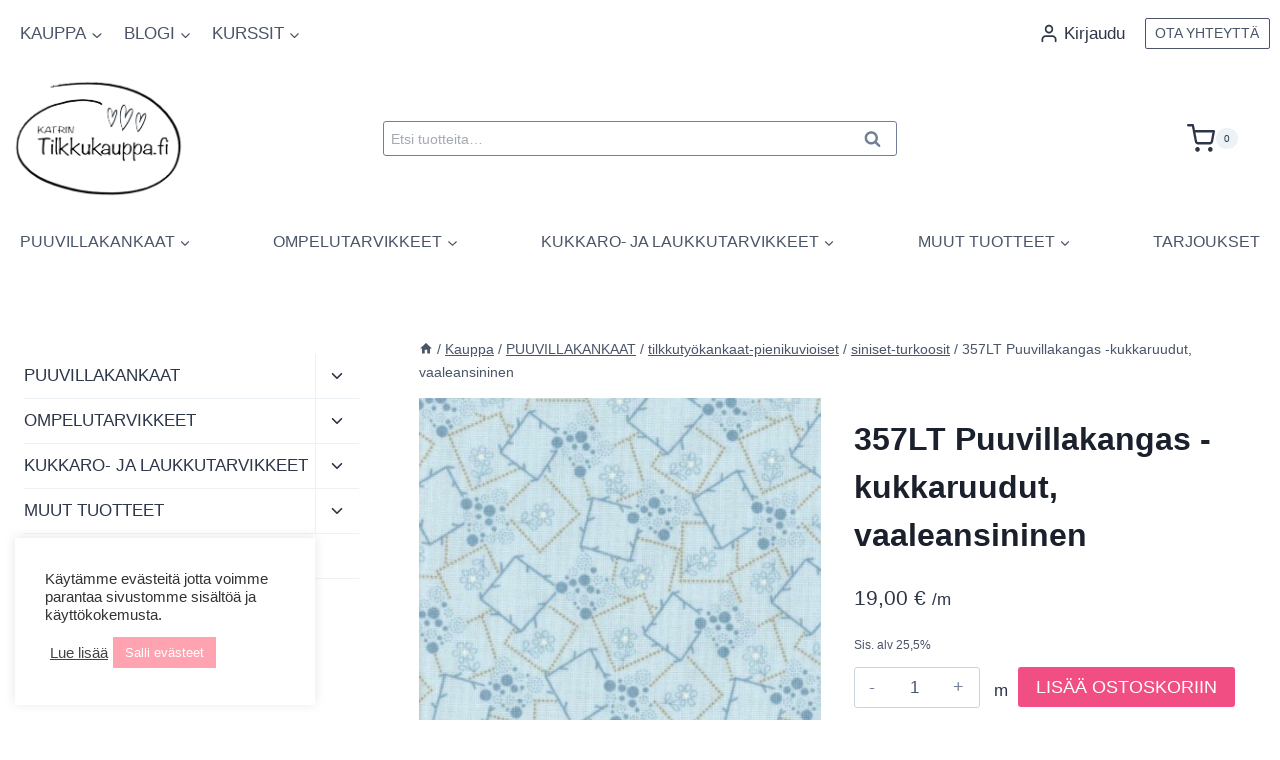

--- FILE ---
content_type: text/html; charset=UTF-8
request_url: https://tilkkukauppa.fi/tuote/357lt-puuvillakangas-kukkaruudut-vaaleansininen/
body_size: 46452
content:
<!doctype html>
<html lang="fi" dir="ltr" class="no-js" itemtype="https://schema.org/IndividualProduct" itemscope>
<head>
	<meta charset="UTF-8">
	<meta name="viewport" content="width=device-width, initial-scale=1, minimum-scale=1">
	<meta name='robots' content='index, follow, max-image-preview:large, max-snippet:-1, max-video-preview:-1' />

	<!-- This site is optimized with the Yoast SEO Premium plugin v23.4 (Yoast SEO v26.8) - https://yoast.com/product/yoast-seo-premium-wordpress/ -->
	<title>357LT Puuvillakangas -kukkaruudut, vaaleansininen | Katrin Tilkkukauppa</title>
	<meta name="description" content="Laadukas puuvillakangas tilkkutöihin ja ompeluun. Suomen paras valikoima puuvillakankaita edullisesti ja nopeasti netistä!" />
	<link rel="canonical" href="https://tilkkukauppa.fi/tuote/357lt-puuvillakangas-kukkaruudut-vaaleansininen/" />
	<meta property="og:locale" content="fi_FI" />
	<meta property="og:type" content="product" />
	<meta property="og:title" content="357LT Puuvillakangas -kukkaruudut, vaaleansininen" />
	<meta property="og:description" content="Laadukas puuvillakangas tilkkutöihin ja ompeluun. Suomen paras valikoima puuvillakankaita edullisesti ja nopeasti netistä!" />
	<meta property="og:url" content="https://tilkkukauppa.fi/tuote/357lt-puuvillakangas-kukkaruudut-vaaleansininen/" />
	<meta property="og:site_name" content="Katrin Tilkkukauppa" />
	<meta property="article:modified_time" content="2024-06-06T07:13:54+00:00" />
	<meta property="og:image" content="https://tilkkukauppa.fi/wp-content/uploads/2023/09/357LT-tilkkutyokangas.jpg" />
	<meta property="og:image:width" content="600" />
	<meta property="og:image:height" content="600" />
	<meta property="og:image:type" content="image/jpeg" />
	<meta name="twitter:card" content="summary_large_image" />
	<meta name="twitter:label1" content="Hinta" />
	<meta name="twitter:data1" content="19,00&nbsp;&euro; /m" />
	<meta name="twitter:label2" content="Saatavuus" />
	<meta name="twitter:data2" content="Varastossa" />
	<script type="application/ld+json" class="yoast-schema-graph">{"@context":"https://schema.org","@graph":[{"@type":["WebPage","ItemPage"],"@id":"https://tilkkukauppa.fi/tuote/357lt-puuvillakangas-kukkaruudut-vaaleansininen/","url":"https://tilkkukauppa.fi/tuote/357lt-puuvillakangas-kukkaruudut-vaaleansininen/","name":"357LT Puuvillakangas -kukkaruudut, vaaleansininen | Katrin Tilkkukauppa","isPartOf":{"@id":"https://tilkkukauppa.fi/#website"},"primaryImageOfPage":{"@id":"https://tilkkukauppa.fi/tuote/357lt-puuvillakangas-kukkaruudut-vaaleansininen/#primaryimage"},"image":{"@id":"https://tilkkukauppa.fi/tuote/357lt-puuvillakangas-kukkaruudut-vaaleansininen/#primaryimage"},"thumbnailUrl":"https://tilkkukauppa.fi/wp-content/uploads/2023/09/357LT-tilkkutyokangas.jpg","description":"Laadukas puuvillakangas tilkkutöihin ja ompeluun. Suomen paras valikoima puuvillakankaita edullisesti ja nopeasti netistä!","breadcrumb":{"@id":"https://tilkkukauppa.fi/tuote/357lt-puuvillakangas-kukkaruudut-vaaleansininen/#breadcrumb"},"inLanguage":"fi","potentialAction":{"@type":"BuyAction","target":"https://tilkkukauppa.fi/tuote/357lt-puuvillakangas-kukkaruudut-vaaleansininen/"}},{"@type":"ImageObject","inLanguage":"fi","@id":"https://tilkkukauppa.fi/tuote/357lt-puuvillakangas-kukkaruudut-vaaleansininen/#primaryimage","url":"https://tilkkukauppa.fi/wp-content/uploads/2023/09/357LT-tilkkutyokangas.jpg","contentUrl":"https://tilkkukauppa.fi/wp-content/uploads/2023/09/357LT-tilkkutyokangas.jpg","width":600,"height":600},{"@type":"BreadcrumbList","@id":"https://tilkkukauppa.fi/tuote/357lt-puuvillakangas-kukkaruudut-vaaleansininen/#breadcrumb","itemListElement":[{"@type":"ListItem","position":1,"name":"Etusivu","item":"https://tilkkukauppa.fi/"},{"@type":"ListItem","position":2,"name":"Kauppa","item":"https://tilkkukauppa.fi/kauppa/"},{"@type":"ListItem","position":3,"name":"357LT Puuvillakangas -kukkaruudut, vaaleansininen"}]},{"@type":"WebSite","@id":"https://tilkkukauppa.fi/#website","url":"https://tilkkukauppa.fi/","name":"Katrin Tilkkukauppa","description":"Kangaskauppa","publisher":{"@id":"https://tilkkukauppa.fi/#organization"},"potentialAction":[{"@type":"SearchAction","target":{"@type":"EntryPoint","urlTemplate":"https://tilkkukauppa.fi/?s={search_term_string}"},"query-input":{"@type":"PropertyValueSpecification","valueRequired":true,"valueName":"search_term_string"}}],"inLanguage":"fi"},{"@type":"Organization","@id":"https://tilkkukauppa.fi/#organization","name":"Katrin Tilkkukauppa","url":"https://tilkkukauppa.fi/","logo":{"@type":"ImageObject","inLanguage":"fi","@id":"https://tilkkukauppa.fi/#/schema/logo/image/","url":"https://tilkkukauppa.fi/wp-content/uploads/2022/01/Katrin-Tilkkukauppa-logo-lapinakyva.png","contentUrl":"https://tilkkukauppa.fi/wp-content/uploads/2022/01/Katrin-Tilkkukauppa-logo-lapinakyva.png","width":1800,"height":600,"caption":"Katrin Tilkkukauppa"},"image":{"@id":"https://tilkkukauppa.fi/#/schema/logo/image/"},"sameAs":["http://www.facebook.com/katrintilkkukauppa","http://www.instagram.com/katrintilkkukauppa"]}]}</script>
	<meta property="product:price:amount" content="19.00" />
	<meta property="product:price:currency" content="EUR" />
	<meta property="og:availability" content="instock" />
	<meta property="product:availability" content="instock" />
	<meta property="product:retailer_item_id" content="357LT" />
	<meta property="product:condition" content="new" />
	<!-- / Yoast SEO Premium plugin. -->


<link rel="alternate" type="application/rss+xml" title="Katrin Tilkkukauppa &raquo; syöte" href="https://tilkkukauppa.fi/feed/" />
<link rel="alternate" type="application/rss+xml" title="Katrin Tilkkukauppa &raquo; kommenttien syöte" href="https://tilkkukauppa.fi/comments/feed/" />
			<script>document.documentElement.classList.remove( 'no-js' );</script>
			<link rel="alternate" title="oEmbed (JSON)" type="application/json+oembed" href="https://tilkkukauppa.fi/wp-json/oembed/1.0/embed?url=https%3A%2F%2Ftilkkukauppa.fi%2Ftuote%2F357lt-puuvillakangas-kukkaruudut-vaaleansininen%2F" />
<link rel="alternate" title="oEmbed (XML)" type="text/xml+oembed" href="https://tilkkukauppa.fi/wp-json/oembed/1.0/embed?url=https%3A%2F%2Ftilkkukauppa.fi%2Ftuote%2F357lt-puuvillakangas-kukkaruudut-vaaleansininen%2F&#038;format=xml" />
<style id='wp-img-auto-sizes-contain-inline-css'>
img:is([sizes=auto i],[sizes^="auto," i]){contain-intrinsic-size:3000px 1500px}
/*# sourceURL=wp-img-auto-sizes-contain-inline-css */
</style>
<link rel='stylesheet' id='woo-carrier-agents-blocks-style-css' href='https://tilkkukauppa.fi/wp-content/plugins/woo-carrier-agents/assets/css/woo-carrier-agents.css?ver=2.1.1' media='all' />
<link rel='stylesheet' id='kadence-blocks-rowlayout-css' href='https://tilkkukauppa.fi/wp-content/plugins/kadence-blocks/dist/style-blocks-rowlayout.css?ver=3.5.32' media='all' />
<link rel='stylesheet' id='kadence-blocks-column-css' href='https://tilkkukauppa.fi/wp-content/plugins/kadence-blocks/dist/style-blocks-column.css?ver=3.5.32' media='all' />
<style id='kadence-blocks-advancedheading-inline-css'>
	.wp-block-kadence-advancedheading mark{background:transparent;border-style:solid;border-width:0}
	.wp-block-kadence-advancedheading mark.kt-highlight{color:#f76a0c;}
	.kb-adv-heading-icon{display: inline-flex;justify-content: center;align-items: center;}
	.is-layout-constrained > .kb-advanced-heading-link {display: block;}.wp-block-kadence-advancedheading.has-background{padding: 0;}	.single-content .kadence-advanced-heading-wrapper h1,
	.single-content .kadence-advanced-heading-wrapper h2,
	.single-content .kadence-advanced-heading-wrapper h3,
	.single-content .kadence-advanced-heading-wrapper h4,
	.single-content .kadence-advanced-heading-wrapper h5,
	.single-content .kadence-advanced-heading-wrapper h6 {margin: 1.5em 0 .5em;}
	.single-content .kadence-advanced-heading-wrapper+* { margin-top:0;}.kb-screen-reader-text{position:absolute;width:1px;height:1px;padding:0;margin:-1px;overflow:hidden;clip:rect(0,0,0,0);}
/*# sourceURL=kadence-blocks-advancedheading-inline-css */
</style>
<style id='wp-emoji-styles-inline-css'>

	img.wp-smiley, img.emoji {
		display: inline !important;
		border: none !important;
		box-shadow: none !important;
		height: 1em !important;
		width: 1em !important;
		margin: 0 0.07em !important;
		vertical-align: -0.1em !important;
		background: none !important;
		padding: 0 !important;
	}
/*# sourceURL=wp-emoji-styles-inline-css */
</style>
<style id='wp-block-library-inline-css'>
:root{--wp-block-synced-color:#7a00df;--wp-block-synced-color--rgb:122,0,223;--wp-bound-block-color:var(--wp-block-synced-color);--wp-editor-canvas-background:#ddd;--wp-admin-theme-color:#007cba;--wp-admin-theme-color--rgb:0,124,186;--wp-admin-theme-color-darker-10:#006ba1;--wp-admin-theme-color-darker-10--rgb:0,107,160.5;--wp-admin-theme-color-darker-20:#005a87;--wp-admin-theme-color-darker-20--rgb:0,90,135;--wp-admin-border-width-focus:2px}@media (min-resolution:192dpi){:root{--wp-admin-border-width-focus:1.5px}}.wp-element-button{cursor:pointer}:root .has-very-light-gray-background-color{background-color:#eee}:root .has-very-dark-gray-background-color{background-color:#313131}:root .has-very-light-gray-color{color:#eee}:root .has-very-dark-gray-color{color:#313131}:root .has-vivid-green-cyan-to-vivid-cyan-blue-gradient-background{background:linear-gradient(135deg,#00d084,#0693e3)}:root .has-purple-crush-gradient-background{background:linear-gradient(135deg,#34e2e4,#4721fb 50%,#ab1dfe)}:root .has-hazy-dawn-gradient-background{background:linear-gradient(135deg,#faaca8,#dad0ec)}:root .has-subdued-olive-gradient-background{background:linear-gradient(135deg,#fafae1,#67a671)}:root .has-atomic-cream-gradient-background{background:linear-gradient(135deg,#fdd79a,#004a59)}:root .has-nightshade-gradient-background{background:linear-gradient(135deg,#330968,#31cdcf)}:root .has-midnight-gradient-background{background:linear-gradient(135deg,#020381,#2874fc)}:root{--wp--preset--font-size--normal:16px;--wp--preset--font-size--huge:42px}.has-regular-font-size{font-size:1em}.has-larger-font-size{font-size:2.625em}.has-normal-font-size{font-size:var(--wp--preset--font-size--normal)}.has-huge-font-size{font-size:var(--wp--preset--font-size--huge)}.has-text-align-center{text-align:center}.has-text-align-left{text-align:left}.has-text-align-right{text-align:right}.has-fit-text{white-space:nowrap!important}#end-resizable-editor-section{display:none}.aligncenter{clear:both}.items-justified-left{justify-content:flex-start}.items-justified-center{justify-content:center}.items-justified-right{justify-content:flex-end}.items-justified-space-between{justify-content:space-between}.screen-reader-text{border:0;clip-path:inset(50%);height:1px;margin:-1px;overflow:hidden;padding:0;position:absolute;width:1px;word-wrap:normal!important}.screen-reader-text:focus{background-color:#ddd;clip-path:none;color:#444;display:block;font-size:1em;height:auto;left:5px;line-height:normal;padding:15px 23px 14px;text-decoration:none;top:5px;width:auto;z-index:100000}html :where(.has-border-color){border-style:solid}html :where([style*=border-top-color]){border-top-style:solid}html :where([style*=border-right-color]){border-right-style:solid}html :where([style*=border-bottom-color]){border-bottom-style:solid}html :where([style*=border-left-color]){border-left-style:solid}html :where([style*=border-width]){border-style:solid}html :where([style*=border-top-width]){border-top-style:solid}html :where([style*=border-right-width]){border-right-style:solid}html :where([style*=border-bottom-width]){border-bottom-style:solid}html :where([style*=border-left-width]){border-left-style:solid}html :where(img[class*=wp-image-]){height:auto;max-width:100%}:where(figure){margin:0 0 1em}html :where(.is-position-sticky){--wp-admin--admin-bar--position-offset:var(--wp-admin--admin-bar--height,0px)}@media screen and (max-width:600px){html :where(.is-position-sticky){--wp-admin--admin-bar--position-offset:0px}}

/*# sourceURL=wp-block-library-inline-css */
</style><style id='wp-block-image-inline-css'>
.wp-block-image>a,.wp-block-image>figure>a{display:inline-block}.wp-block-image img{box-sizing:border-box;height:auto;max-width:100%;vertical-align:bottom}@media not (prefers-reduced-motion){.wp-block-image img.hide{visibility:hidden}.wp-block-image img.show{animation:show-content-image .4s}}.wp-block-image[style*=border-radius] img,.wp-block-image[style*=border-radius]>a{border-radius:inherit}.wp-block-image.has-custom-border img{box-sizing:border-box}.wp-block-image.aligncenter{text-align:center}.wp-block-image.alignfull>a,.wp-block-image.alignwide>a{width:100%}.wp-block-image.alignfull img,.wp-block-image.alignwide img{height:auto;width:100%}.wp-block-image .aligncenter,.wp-block-image .alignleft,.wp-block-image .alignright,.wp-block-image.aligncenter,.wp-block-image.alignleft,.wp-block-image.alignright{display:table}.wp-block-image .aligncenter>figcaption,.wp-block-image .alignleft>figcaption,.wp-block-image .alignright>figcaption,.wp-block-image.aligncenter>figcaption,.wp-block-image.alignleft>figcaption,.wp-block-image.alignright>figcaption{caption-side:bottom;display:table-caption}.wp-block-image .alignleft{float:left;margin:.5em 1em .5em 0}.wp-block-image .alignright{float:right;margin:.5em 0 .5em 1em}.wp-block-image .aligncenter{margin-left:auto;margin-right:auto}.wp-block-image :where(figcaption){margin-bottom:1em;margin-top:.5em}.wp-block-image.is-style-circle-mask img{border-radius:9999px}@supports ((-webkit-mask-image:none) or (mask-image:none)) or (-webkit-mask-image:none){.wp-block-image.is-style-circle-mask img{border-radius:0;-webkit-mask-image:url('data:image/svg+xml;utf8,<svg viewBox="0 0 100 100" xmlns="http://www.w3.org/2000/svg"><circle cx="50" cy="50" r="50"/></svg>');mask-image:url('data:image/svg+xml;utf8,<svg viewBox="0 0 100 100" xmlns="http://www.w3.org/2000/svg"><circle cx="50" cy="50" r="50"/></svg>');mask-mode:alpha;-webkit-mask-position:center;mask-position:center;-webkit-mask-repeat:no-repeat;mask-repeat:no-repeat;-webkit-mask-size:contain;mask-size:contain}}:root :where(.wp-block-image.is-style-rounded img,.wp-block-image .is-style-rounded img){border-radius:9999px}.wp-block-image figure{margin:0}.wp-lightbox-container{display:flex;flex-direction:column;position:relative}.wp-lightbox-container img{cursor:zoom-in}.wp-lightbox-container img:hover+button{opacity:1}.wp-lightbox-container button{align-items:center;backdrop-filter:blur(16px) saturate(180%);background-color:#5a5a5a40;border:none;border-radius:4px;cursor:zoom-in;display:flex;height:20px;justify-content:center;opacity:0;padding:0;position:absolute;right:16px;text-align:center;top:16px;width:20px;z-index:100}@media not (prefers-reduced-motion){.wp-lightbox-container button{transition:opacity .2s ease}}.wp-lightbox-container button:focus-visible{outline:3px auto #5a5a5a40;outline:3px auto -webkit-focus-ring-color;outline-offset:3px}.wp-lightbox-container button:hover{cursor:pointer;opacity:1}.wp-lightbox-container button:focus{opacity:1}.wp-lightbox-container button:focus,.wp-lightbox-container button:hover,.wp-lightbox-container button:not(:hover):not(:active):not(.has-background){background-color:#5a5a5a40;border:none}.wp-lightbox-overlay{box-sizing:border-box;cursor:zoom-out;height:100vh;left:0;overflow:hidden;position:fixed;top:0;visibility:hidden;width:100%;z-index:100000}.wp-lightbox-overlay .close-button{align-items:center;cursor:pointer;display:flex;justify-content:center;min-height:40px;min-width:40px;padding:0;position:absolute;right:calc(env(safe-area-inset-right) + 16px);top:calc(env(safe-area-inset-top) + 16px);z-index:5000000}.wp-lightbox-overlay .close-button:focus,.wp-lightbox-overlay .close-button:hover,.wp-lightbox-overlay .close-button:not(:hover):not(:active):not(.has-background){background:none;border:none}.wp-lightbox-overlay .lightbox-image-container{height:var(--wp--lightbox-container-height);left:50%;overflow:hidden;position:absolute;top:50%;transform:translate(-50%,-50%);transform-origin:top left;width:var(--wp--lightbox-container-width);z-index:9999999999}.wp-lightbox-overlay .wp-block-image{align-items:center;box-sizing:border-box;display:flex;height:100%;justify-content:center;margin:0;position:relative;transform-origin:0 0;width:100%;z-index:3000000}.wp-lightbox-overlay .wp-block-image img{height:var(--wp--lightbox-image-height);min-height:var(--wp--lightbox-image-height);min-width:var(--wp--lightbox-image-width);width:var(--wp--lightbox-image-width)}.wp-lightbox-overlay .wp-block-image figcaption{display:none}.wp-lightbox-overlay button{background:none;border:none}.wp-lightbox-overlay .scrim{background-color:#fff;height:100%;opacity:.9;position:absolute;width:100%;z-index:2000000}.wp-lightbox-overlay.active{visibility:visible}@media not (prefers-reduced-motion){.wp-lightbox-overlay.active{animation:turn-on-visibility .25s both}.wp-lightbox-overlay.active img{animation:turn-on-visibility .35s both}.wp-lightbox-overlay.show-closing-animation:not(.active){animation:turn-off-visibility .35s both}.wp-lightbox-overlay.show-closing-animation:not(.active) img{animation:turn-off-visibility .25s both}.wp-lightbox-overlay.zoom.active{animation:none;opacity:1;visibility:visible}.wp-lightbox-overlay.zoom.active .lightbox-image-container{animation:lightbox-zoom-in .4s}.wp-lightbox-overlay.zoom.active .lightbox-image-container img{animation:none}.wp-lightbox-overlay.zoom.active .scrim{animation:turn-on-visibility .4s forwards}.wp-lightbox-overlay.zoom.show-closing-animation:not(.active){animation:none}.wp-lightbox-overlay.zoom.show-closing-animation:not(.active) .lightbox-image-container{animation:lightbox-zoom-out .4s}.wp-lightbox-overlay.zoom.show-closing-animation:not(.active) .lightbox-image-container img{animation:none}.wp-lightbox-overlay.zoom.show-closing-animation:not(.active) .scrim{animation:turn-off-visibility .4s forwards}}@keyframes show-content-image{0%{visibility:hidden}99%{visibility:hidden}to{visibility:visible}}@keyframes turn-on-visibility{0%{opacity:0}to{opacity:1}}@keyframes turn-off-visibility{0%{opacity:1;visibility:visible}99%{opacity:0;visibility:visible}to{opacity:0;visibility:hidden}}@keyframes lightbox-zoom-in{0%{transform:translate(calc((-100vw + var(--wp--lightbox-scrollbar-width))/2 + var(--wp--lightbox-initial-left-position)),calc(-50vh + var(--wp--lightbox-initial-top-position))) scale(var(--wp--lightbox-scale))}to{transform:translate(-50%,-50%) scale(1)}}@keyframes lightbox-zoom-out{0%{transform:translate(-50%,-50%) scale(1);visibility:visible}99%{visibility:visible}to{transform:translate(calc((-100vw + var(--wp--lightbox-scrollbar-width))/2 + var(--wp--lightbox-initial-left-position)),calc(-50vh + var(--wp--lightbox-initial-top-position))) scale(var(--wp--lightbox-scale));visibility:hidden}}
/*# sourceURL=https://tilkkukauppa.fi/wp-includes/blocks/image/style.min.css */
</style>
<style id='wp-block-list-inline-css'>
ol,ul{box-sizing:border-box}:root :where(.wp-block-list.has-background){padding:1.25em 2.375em}
/*# sourceURL=https://tilkkukauppa.fi/wp-includes/blocks/list/style.min.css */
</style>
<style id='wp-block-group-inline-css'>
.wp-block-group{box-sizing:border-box}:where(.wp-block-group.wp-block-group-is-layout-constrained){position:relative}
/*# sourceURL=https://tilkkukauppa.fi/wp-includes/blocks/group/style.min.css */
</style>
<style id='wp-block-paragraph-inline-css'>
.is-small-text{font-size:.875em}.is-regular-text{font-size:1em}.is-large-text{font-size:2.25em}.is-larger-text{font-size:3em}.has-drop-cap:not(:focus):first-letter{float:left;font-size:8.4em;font-style:normal;font-weight:100;line-height:.68;margin:.05em .1em 0 0;text-transform:uppercase}body.rtl .has-drop-cap:not(:focus):first-letter{float:none;margin-left:.1em}p.has-drop-cap.has-background{overflow:hidden}:root :where(p.has-background){padding:1.25em 2.375em}:where(p.has-text-color:not(.has-link-color)) a{color:inherit}p.has-text-align-left[style*="writing-mode:vertical-lr"],p.has-text-align-right[style*="writing-mode:vertical-rl"]{rotate:180deg}
/*# sourceURL=https://tilkkukauppa.fi/wp-includes/blocks/paragraph/style.min.css */
</style>
<link rel='stylesheet' id='wc-blocks-style-css' href='https://tilkkukauppa.fi/wp-content/plugins/woocommerce/assets/client/blocks/wc-blocks.css?ver=wc-10.4.3' media='all' />
<style id='global-styles-inline-css'>
:root{--wp--preset--aspect-ratio--square: 1;--wp--preset--aspect-ratio--4-3: 4/3;--wp--preset--aspect-ratio--3-4: 3/4;--wp--preset--aspect-ratio--3-2: 3/2;--wp--preset--aspect-ratio--2-3: 2/3;--wp--preset--aspect-ratio--16-9: 16/9;--wp--preset--aspect-ratio--9-16: 9/16;--wp--preset--color--black: #000000;--wp--preset--color--cyan-bluish-gray: #abb8c3;--wp--preset--color--white: #ffffff;--wp--preset--color--pale-pink: #f78da7;--wp--preset--color--vivid-red: #cf2e2e;--wp--preset--color--luminous-vivid-orange: #ff6900;--wp--preset--color--luminous-vivid-amber: #fcb900;--wp--preset--color--light-green-cyan: #7bdcb5;--wp--preset--color--vivid-green-cyan: #00d084;--wp--preset--color--pale-cyan-blue: #8ed1fc;--wp--preset--color--vivid-cyan-blue: #0693e3;--wp--preset--color--vivid-purple: #9b51e0;--wp--preset--color--theme-palette-1: var(--global-palette1);--wp--preset--color--theme-palette-2: var(--global-palette2);--wp--preset--color--theme-palette-3: var(--global-palette3);--wp--preset--color--theme-palette-4: var(--global-palette4);--wp--preset--color--theme-palette-5: var(--global-palette5);--wp--preset--color--theme-palette-6: var(--global-palette6);--wp--preset--color--theme-palette-7: var(--global-palette7);--wp--preset--color--theme-palette-8: var(--global-palette8);--wp--preset--color--theme-palette-9: var(--global-palette9);--wp--preset--color--theme-palette-10: var(--global-palette10);--wp--preset--color--theme-palette-11: var(--global-palette11);--wp--preset--color--theme-palette-12: var(--global-palette12);--wp--preset--color--theme-palette-13: var(--global-palette13);--wp--preset--color--theme-palette-14: var(--global-palette14);--wp--preset--color--theme-palette-15: var(--global-palette15);--wp--preset--color--kb-palette-1: #888888;--wp--preset--color--kb-palette-2: #fdd9e7;--wp--preset--gradient--vivid-cyan-blue-to-vivid-purple: linear-gradient(135deg,rgb(6,147,227) 0%,rgb(155,81,224) 100%);--wp--preset--gradient--light-green-cyan-to-vivid-green-cyan: linear-gradient(135deg,rgb(122,220,180) 0%,rgb(0,208,130) 100%);--wp--preset--gradient--luminous-vivid-amber-to-luminous-vivid-orange: linear-gradient(135deg,rgb(252,185,0) 0%,rgb(255,105,0) 100%);--wp--preset--gradient--luminous-vivid-orange-to-vivid-red: linear-gradient(135deg,rgb(255,105,0) 0%,rgb(207,46,46) 100%);--wp--preset--gradient--very-light-gray-to-cyan-bluish-gray: linear-gradient(135deg,rgb(238,238,238) 0%,rgb(169,184,195) 100%);--wp--preset--gradient--cool-to-warm-spectrum: linear-gradient(135deg,rgb(74,234,220) 0%,rgb(151,120,209) 20%,rgb(207,42,186) 40%,rgb(238,44,130) 60%,rgb(251,105,98) 80%,rgb(254,248,76) 100%);--wp--preset--gradient--blush-light-purple: linear-gradient(135deg,rgb(255,206,236) 0%,rgb(152,150,240) 100%);--wp--preset--gradient--blush-bordeaux: linear-gradient(135deg,rgb(254,205,165) 0%,rgb(254,45,45) 50%,rgb(107,0,62) 100%);--wp--preset--gradient--luminous-dusk: linear-gradient(135deg,rgb(255,203,112) 0%,rgb(199,81,192) 50%,rgb(65,88,208) 100%);--wp--preset--gradient--pale-ocean: linear-gradient(135deg,rgb(255,245,203) 0%,rgb(182,227,212) 50%,rgb(51,167,181) 100%);--wp--preset--gradient--electric-grass: linear-gradient(135deg,rgb(202,248,128) 0%,rgb(113,206,126) 100%);--wp--preset--gradient--midnight: linear-gradient(135deg,rgb(2,3,129) 0%,rgb(40,116,252) 100%);--wp--preset--font-size--small: var(--global-font-size-small);--wp--preset--font-size--medium: var(--global-font-size-medium);--wp--preset--font-size--large: var(--global-font-size-large);--wp--preset--font-size--x-large: 42px;--wp--preset--font-size--larger: var(--global-font-size-larger);--wp--preset--font-size--xxlarge: var(--global-font-size-xxlarge);--wp--preset--spacing--20: 0.44rem;--wp--preset--spacing--30: 0.67rem;--wp--preset--spacing--40: 1rem;--wp--preset--spacing--50: 1.5rem;--wp--preset--spacing--60: 2.25rem;--wp--preset--spacing--70: 3.38rem;--wp--preset--spacing--80: 5.06rem;--wp--preset--shadow--natural: 6px 6px 9px rgba(0, 0, 0, 0.2);--wp--preset--shadow--deep: 12px 12px 50px rgba(0, 0, 0, 0.4);--wp--preset--shadow--sharp: 6px 6px 0px rgba(0, 0, 0, 0.2);--wp--preset--shadow--outlined: 6px 6px 0px -3px rgb(255, 255, 255), 6px 6px rgb(0, 0, 0);--wp--preset--shadow--crisp: 6px 6px 0px rgb(0, 0, 0);}:where(.is-layout-flex){gap: 0.5em;}:where(.is-layout-grid){gap: 0.5em;}body .is-layout-flex{display: flex;}.is-layout-flex{flex-wrap: wrap;align-items: center;}.is-layout-flex > :is(*, div){margin: 0;}body .is-layout-grid{display: grid;}.is-layout-grid > :is(*, div){margin: 0;}:where(.wp-block-columns.is-layout-flex){gap: 2em;}:where(.wp-block-columns.is-layout-grid){gap: 2em;}:where(.wp-block-post-template.is-layout-flex){gap: 1.25em;}:where(.wp-block-post-template.is-layout-grid){gap: 1.25em;}.has-black-color{color: var(--wp--preset--color--black) !important;}.has-cyan-bluish-gray-color{color: var(--wp--preset--color--cyan-bluish-gray) !important;}.has-white-color{color: var(--wp--preset--color--white) !important;}.has-pale-pink-color{color: var(--wp--preset--color--pale-pink) !important;}.has-vivid-red-color{color: var(--wp--preset--color--vivid-red) !important;}.has-luminous-vivid-orange-color{color: var(--wp--preset--color--luminous-vivid-orange) !important;}.has-luminous-vivid-amber-color{color: var(--wp--preset--color--luminous-vivid-amber) !important;}.has-light-green-cyan-color{color: var(--wp--preset--color--light-green-cyan) !important;}.has-vivid-green-cyan-color{color: var(--wp--preset--color--vivid-green-cyan) !important;}.has-pale-cyan-blue-color{color: var(--wp--preset--color--pale-cyan-blue) !important;}.has-vivid-cyan-blue-color{color: var(--wp--preset--color--vivid-cyan-blue) !important;}.has-vivid-purple-color{color: var(--wp--preset--color--vivid-purple) !important;}.has-black-background-color{background-color: var(--wp--preset--color--black) !important;}.has-cyan-bluish-gray-background-color{background-color: var(--wp--preset--color--cyan-bluish-gray) !important;}.has-white-background-color{background-color: var(--wp--preset--color--white) !important;}.has-pale-pink-background-color{background-color: var(--wp--preset--color--pale-pink) !important;}.has-vivid-red-background-color{background-color: var(--wp--preset--color--vivid-red) !important;}.has-luminous-vivid-orange-background-color{background-color: var(--wp--preset--color--luminous-vivid-orange) !important;}.has-luminous-vivid-amber-background-color{background-color: var(--wp--preset--color--luminous-vivid-amber) !important;}.has-light-green-cyan-background-color{background-color: var(--wp--preset--color--light-green-cyan) !important;}.has-vivid-green-cyan-background-color{background-color: var(--wp--preset--color--vivid-green-cyan) !important;}.has-pale-cyan-blue-background-color{background-color: var(--wp--preset--color--pale-cyan-blue) !important;}.has-vivid-cyan-blue-background-color{background-color: var(--wp--preset--color--vivid-cyan-blue) !important;}.has-vivid-purple-background-color{background-color: var(--wp--preset--color--vivid-purple) !important;}.has-black-border-color{border-color: var(--wp--preset--color--black) !important;}.has-cyan-bluish-gray-border-color{border-color: var(--wp--preset--color--cyan-bluish-gray) !important;}.has-white-border-color{border-color: var(--wp--preset--color--white) !important;}.has-pale-pink-border-color{border-color: var(--wp--preset--color--pale-pink) !important;}.has-vivid-red-border-color{border-color: var(--wp--preset--color--vivid-red) !important;}.has-luminous-vivid-orange-border-color{border-color: var(--wp--preset--color--luminous-vivid-orange) !important;}.has-luminous-vivid-amber-border-color{border-color: var(--wp--preset--color--luminous-vivid-amber) !important;}.has-light-green-cyan-border-color{border-color: var(--wp--preset--color--light-green-cyan) !important;}.has-vivid-green-cyan-border-color{border-color: var(--wp--preset--color--vivid-green-cyan) !important;}.has-pale-cyan-blue-border-color{border-color: var(--wp--preset--color--pale-cyan-blue) !important;}.has-vivid-cyan-blue-border-color{border-color: var(--wp--preset--color--vivid-cyan-blue) !important;}.has-vivid-purple-border-color{border-color: var(--wp--preset--color--vivid-purple) !important;}.has-vivid-cyan-blue-to-vivid-purple-gradient-background{background: var(--wp--preset--gradient--vivid-cyan-blue-to-vivid-purple) !important;}.has-light-green-cyan-to-vivid-green-cyan-gradient-background{background: var(--wp--preset--gradient--light-green-cyan-to-vivid-green-cyan) !important;}.has-luminous-vivid-amber-to-luminous-vivid-orange-gradient-background{background: var(--wp--preset--gradient--luminous-vivid-amber-to-luminous-vivid-orange) !important;}.has-luminous-vivid-orange-to-vivid-red-gradient-background{background: var(--wp--preset--gradient--luminous-vivid-orange-to-vivid-red) !important;}.has-very-light-gray-to-cyan-bluish-gray-gradient-background{background: var(--wp--preset--gradient--very-light-gray-to-cyan-bluish-gray) !important;}.has-cool-to-warm-spectrum-gradient-background{background: var(--wp--preset--gradient--cool-to-warm-spectrum) !important;}.has-blush-light-purple-gradient-background{background: var(--wp--preset--gradient--blush-light-purple) !important;}.has-blush-bordeaux-gradient-background{background: var(--wp--preset--gradient--blush-bordeaux) !important;}.has-luminous-dusk-gradient-background{background: var(--wp--preset--gradient--luminous-dusk) !important;}.has-pale-ocean-gradient-background{background: var(--wp--preset--gradient--pale-ocean) !important;}.has-electric-grass-gradient-background{background: var(--wp--preset--gradient--electric-grass) !important;}.has-midnight-gradient-background{background: var(--wp--preset--gradient--midnight) !important;}.has-small-font-size{font-size: var(--wp--preset--font-size--small) !important;}.has-medium-font-size{font-size: var(--wp--preset--font-size--medium) !important;}.has-large-font-size{font-size: var(--wp--preset--font-size--large) !important;}.has-x-large-font-size{font-size: var(--wp--preset--font-size--x-large) !important;}
/*# sourceURL=global-styles-inline-css */
</style>

<style id='classic-theme-styles-inline-css'>
/*! This file is auto-generated */
.wp-block-button__link{color:#fff;background-color:#32373c;border-radius:9999px;box-shadow:none;text-decoration:none;padding:calc(.667em + 2px) calc(1.333em + 2px);font-size:1.125em}.wp-block-file__button{background:#32373c;color:#fff;text-decoration:none}
/*# sourceURL=/wp-includes/css/classic-themes.min.css */
</style>
<link rel='stylesheet' id='contact-form-7-css' href='https://tilkkukauppa.fi/wp-content/plugins/contact-form-7/includes/css/styles.css?ver=6.0.6' media='all' />
<link rel='stylesheet' id='cookie-law-info-css' href='https://tilkkukauppa.fi/wp-content/plugins/cookie-law-info/legacy/public/css/cookie-law-info-public.css?ver=3.3.9.1' media='all' />
<link rel='stylesheet' id='cookie-law-info-gdpr-css' href='https://tilkkukauppa.fi/wp-content/plugins/cookie-law-info/legacy/public/css/cookie-law-info-gdpr.css?ver=3.3.9.1' media='all' />
<link rel='stylesheet' id='webui-popover-css' href='https://tilkkukauppa.fi/wp-content/plugins/lifterlms/assets/vendor/webui-popover/jquery.webui-popover.min.css?ver=1.2.15' media='all' />
<link rel='stylesheet' id='lifterlms-styles-css' href='https://tilkkukauppa.fi/wp-content/plugins/lifterlms/assets/css/lifterlms.min.css?ver=9.2.0' media='all' />
<style id='woocommerce-inline-inline-css'>
.woocommerce form .form-row .required { visibility: visible; }
/*# sourceURL=woocommerce-inline-inline-css */
</style>
<link rel='stylesheet' id='kadence-slide-css' href='https://tilkkukauppa.fi/wp-content/plugins/kadence-related-content/assets/css/slider.css?ver=1.0.12' media='all' />
<link rel='stylesheet' id='kadence_related_content-css' href='https://tilkkukauppa.fi/wp-content/plugins/kadence-related-content/assets/css/related-content.css?ver=1.0.12' media='all' />
<link rel='stylesheet' id='dashicons-css' href='https://tilkkukauppa.fi/wp-includes/css/dashicons.min.css?ver=6.9' media='all' />
<link rel='stylesheet' id='kadence-global-css' href='https://tilkkukauppa.fi/wp-content/themes/kadence/assets/css/global.min.css?ver=1.4.3' media='all' />
<style id='kadence-global-inline-css'>
/* Kadence Base CSS */
:root{--global-palette1:#f14f84;--global-palette2:#ff71a0;--global-palette3:#1A202C;--global-palette4:#2D3748;--global-palette5:#4A5568;--global-palette6:#718096;--global-palette7:#EDF2F7;--global-palette8:#F7FAFC;--global-palette9:#ffffff;--global-palette10:oklch(from var(--global-palette1) calc(l + 0.10 * (1 - l)) calc(c * 1.00) calc(h + 180) / 100%);--global-palette11:#13612e;--global-palette12:#1159af;--global-palette13:#b82105;--global-palette14:#f7630c;--global-palette15:#f5a524;--global-palette9rgb:255, 255, 255;--global-palette-highlight:var(--global-palette1);--global-palette-highlight-alt:#ff71a0;--global-palette-highlight-alt2:var(--global-palette9);--global-palette-btn-bg:var(--global-palette1);--global-palette-btn-bg-hover:var(--global-palette2);--global-palette-btn:var(--global-palette9);--global-palette-btn-hover:var(--global-palette9);--global-palette-btn-sec-bg:var(--global-palette7);--global-palette-btn-sec-bg-hover:var(--global-palette2);--global-palette-btn-sec:var(--global-palette3);--global-palette-btn-sec-hover:var(--global-palette9);--global-body-font-family:-apple-system,BlinkMacSystemFont,"Segoe UI",Roboto,Oxygen-Sans,Ubuntu,Cantarell,"Helvetica Neue",sans-serif, "Apple Color Emoji", "Segoe UI Emoji", "Segoe UI Symbol";--global-heading-font-family:inherit;--global-primary-nav-font-family:inherit;--global-fallback-font:sans-serif;--global-display-fallback-font:sans-serif;--global-content-width:1290px;--global-content-wide-width:calc(1290px + 230px);--global-content-narrow-width:842px;--global-content-edge-padding:1.5rem;--global-content-boxed-padding:2rem;--global-calc-content-width:calc(1290px - var(--global-content-edge-padding) - var(--global-content-edge-padding) );--wp--style--global--content-size:var(--global-calc-content-width);}.wp-site-blocks{--global-vw:calc( 100vw - ( 0.5 * var(--scrollbar-offset)));}body{background:var(--global-palette9);}body, input, select, optgroup, textarea{font-weight:400;font-size:17px;line-height:1.6;font-family:var(--global-body-font-family);color:var(--global-palette4);}.content-bg, body.content-style-unboxed .site{background:var(--global-palette9);}h1,h2,h3,h4,h5,h6{font-family:var(--global-heading-font-family);}h1{font-weight:700;font-size:32px;line-height:1.5;color:var(--global-palette3);}h2{font-weight:700;font-size:28px;line-height:1.5;color:var(--global-palette3);}h3{font-weight:700;font-size:24px;line-height:1.5;color:var(--global-palette3);}h4{font-weight:700;font-size:22px;line-height:1.5;color:var(--global-palette4);}h5{font-weight:700;font-size:20px;line-height:1.5;color:var(--global-palette4);}h6{font-weight:700;font-size:18px;line-height:1.5;color:var(--global-palette5);}.entry-hero .kadence-breadcrumbs{max-width:1290px;}.site-container, .site-header-row-layout-contained, .site-footer-row-layout-contained, .entry-hero-layout-contained, .comments-area, .alignfull > .wp-block-cover__inner-container, .alignwide > .wp-block-cover__inner-container{max-width:var(--global-content-width);}.content-width-narrow .content-container.site-container, .content-width-narrow .hero-container.site-container{max-width:var(--global-content-narrow-width);}@media all and (min-width: 1520px){.wp-site-blocks .content-container  .alignwide{margin-left:-115px;margin-right:-115px;width:unset;max-width:unset;}}@media all and (min-width: 1102px){.content-width-narrow .wp-site-blocks .content-container .alignwide{margin-left:-130px;margin-right:-130px;width:unset;max-width:unset;}}.content-style-boxed .wp-site-blocks .entry-content .alignwide{margin-left:calc( -1 * var( --global-content-boxed-padding ) );margin-right:calc( -1 * var( --global-content-boxed-padding ) );}.content-area{margin-top:5rem;margin-bottom:5rem;}@media all and (max-width: 1024px){.content-area{margin-top:3rem;margin-bottom:3rem;}}@media all and (max-width: 767px){.content-area{margin-top:2rem;margin-bottom:2rem;}}@media all and (max-width: 1024px){:root{--global-content-boxed-padding:2rem;}}@media all and (max-width: 767px){:root{--global-content-boxed-padding:1.5rem;}}.entry-content-wrap{padding:2rem;}@media all and (max-width: 1024px){.entry-content-wrap{padding:2rem;}}@media all and (max-width: 767px){.entry-content-wrap{padding:1.5rem;}}.entry.single-entry{box-shadow:0px 15px 15px -10px rgba(0,0,0,0.05);}.entry.loop-entry{box-shadow:0px 15px 15px -10px rgba(0,0,0,0.05);}.loop-entry .entry-content-wrap{padding:2rem;}@media all and (max-width: 1024px){.loop-entry .entry-content-wrap{padding:2rem;}}@media all and (max-width: 767px){.loop-entry .entry-content-wrap{padding:1.5rem;}}.primary-sidebar.widget-area .widget{margin-bottom:1.5em;color:var(--global-palette4);}.primary-sidebar.widget-area .widget-title{font-weight:700;font-size:20px;line-height:1.5;color:var(--global-palette3);}button, .button, .wp-block-button__link, input[type="button"], input[type="reset"], input[type="submit"], .fl-button, .elementor-button-wrapper .elementor-button, .wc-block-components-checkout-place-order-button, .wc-block-cart__submit{box-shadow:0px 0px 0px -7px rgba(0,0,0,0);}button:hover, button:focus, button:active, .button:hover, .button:focus, .button:active, .wp-block-button__link:hover, .wp-block-button__link:focus, .wp-block-button__link:active, input[type="button"]:hover, input[type="button"]:focus, input[type="button"]:active, input[type="reset"]:hover, input[type="reset"]:focus, input[type="reset"]:active, input[type="submit"]:hover, input[type="submit"]:focus, input[type="submit"]:active, .elementor-button-wrapper .elementor-button:hover, .elementor-button-wrapper .elementor-button:focus, .elementor-button-wrapper .elementor-button:active, .wc-block-cart__submit:hover{box-shadow:0px 15px 25px -7px rgba(0,0,0,0.1);}.kb-button.kb-btn-global-outline.kb-btn-global-inherit{padding-top:calc(px - 2px);padding-right:calc(px - 2px);padding-bottom:calc(px - 2px);padding-left:calc(px - 2px);}@media all and (min-width: 1025px){.transparent-header .entry-hero .entry-hero-container-inner{padding-top:calc(10px + 80px + 0px);}}@media all and (max-width: 1024px){.mobile-transparent-header .entry-hero .entry-hero-container-inner{padding-top:0px;}}@media all and (max-width: 767px){.mobile-transparent-header .entry-hero .entry-hero-container-inner{padding-top:0px;}}#kt-scroll-up-reader, #kt-scroll-up{border-radius:85px 85px 85px 85px;color:var(--global-palette6);border-color:var(--global-palette6);bottom:30px;font-size:1.2em;padding:0.4em 0.4em 0.4em 0.4em;}#kt-scroll-up-reader.scroll-up-side-right, #kt-scroll-up.scroll-up-side-right{right:37px;}#kt-scroll-up-reader.scroll-up-side-left, #kt-scroll-up.scroll-up-side-left{left:37px;}@media all and (max-width: 1024px){#kt-scroll-up-reader, #kt-scroll-up{bottom:8px;}#kt-scroll-up-reader.scroll-up-side-right, #kt-scroll-up.scroll-up-side-right{right:8px;}#kt-scroll-up-reader.scroll-up-side-left, #kt-scroll-up.scroll-up-side-left{left:8px;}}@media all and (max-width: 767px){#kt-scroll-up-reader, #kt-scroll-up{bottom:7px;}#kt-scroll-up-reader.scroll-up-side-right, #kt-scroll-up.scroll-up-side-right{right:7px;}#kt-scroll-up-reader.scroll-up-side-left, #kt-scroll-up.scroll-up-side-left{left:7px;}}.loop-entry.type-post h2.entry-title{font-style:normal;font-weight:normal;line-height:1.31;color:var(--global-palette4);}@media all and (max-width: 767px){.loop-entry.type-post h2.entry-title{font-size:20px;line-height:1.4;}}
/* Kadence Header CSS */
@media all and (max-width: 1024px){.mobile-transparent-header #masthead{position:absolute;left:0px;right:0px;z-index:100;}.kadence-scrollbar-fixer.mobile-transparent-header #masthead{right:var(--scrollbar-offset,0);}.mobile-transparent-header #masthead, .mobile-transparent-header .site-top-header-wrap .site-header-row-container-inner, .mobile-transparent-header .site-main-header-wrap .site-header-row-container-inner, .mobile-transparent-header .site-bottom-header-wrap .site-header-row-container-inner{background:transparent;}.site-header-row-tablet-layout-fullwidth, .site-header-row-tablet-layout-standard{padding:0px;}}@media all and (min-width: 1025px){.transparent-header #masthead{position:absolute;left:0px;right:0px;z-index:100;}.transparent-header.kadence-scrollbar-fixer #masthead{right:var(--scrollbar-offset,0);}.transparent-header #masthead, .transparent-header .site-top-header-wrap .site-header-row-container-inner, .transparent-header .site-main-header-wrap .site-header-row-container-inner, .transparent-header .site-bottom-header-wrap .site-header-row-container-inner{background:transparent;}}.site-branding a.brand img{max-width:177px;}.site-branding a.brand img.svg-logo-image{width:177px;}@media all and (max-width: 1024px){.site-branding a.brand img{max-width:203px;}.site-branding a.brand img.svg-logo-image{width:203px;}}@media all and (max-width: 767px){.site-branding a.brand img{max-width:121px;}.site-branding a.brand img.svg-logo-image{width:121px;}}.site-branding{padding:0px 0px 0px 0px;}#masthead, #masthead .kadence-sticky-header.item-is-fixed:not(.item-at-start):not(.site-header-row-container):not(.site-main-header-wrap), #masthead .kadence-sticky-header.item-is-fixed:not(.item-at-start) > .site-header-row-container-inner{background:#ffffff;}.site-main-header-wrap .site-header-row-container-inner{background:var(--global-palette9);border-top:0px none transparent;border-bottom:1px none var(--global-palette6);}.site-main-header-inner-wrap{min-height:80px;}@media all and (max-width: 1024px){.site-main-header-inner-wrap{min-height:10px;}}@media all and (max-width: 767px){.site-main-header-inner-wrap{min-height:10px;}}.site-main-header-wrap .site-header-row-container-inner>.site-container{padding:10px 10px 10px 10px;}.site-top-header-wrap .site-header-row-container-inner{background:var(--global-palette9);border-top:0px none var(--global-palette9);}.site-top-header-inner-wrap{min-height:10px;}@media all and (max-width: 1024px){.site-top-header-inner-wrap{min-height:10px;}}@media all and (max-width: 767px){.site-top-header-wrap .site-header-row-container-inner{background:var(--global-palette9);}.site-top-header-inner-wrap{min-height:10px;}}.site-top-header-wrap .site-header-row-container-inner>.site-container{padding:10px 10px 10px 10px;}@media all and (max-width: 767px){.site-top-header-wrap .site-header-row-container-inner>.site-container{padding:0px 0px 0px 0px;}}.site-bottom-header-wrap .site-header-row-container-inner{border-top:0px none transparent;border-bottom:1px none var(--global-palette6);}.site-bottom-header-inner-wrap{min-height:0px;}@media all and (max-width: 767px){.site-bottom-header-wrap .site-header-row-container-inner{border-bottom:1px none var(--global-palette6);}.site-bottom-header-inner-wrap{min-height:0px;}}.site-bottom-header-wrap .site-header-row-container-inner>.site-container{padding:10px 10px 10px 10px;}.header-navigation[class*="header-navigation-style-underline"] .header-menu-container.primary-menu-container>ul>li>a:after{width:calc( 100% - 1.2em);}.main-navigation .primary-menu-container > ul > li.menu-item > a{padding-left:calc(1.2em / 2);padding-right:calc(1.2em / 2);padding-top:0.6em;padding-bottom:0.6em;color:var(--global-palette5);}.main-navigation .primary-menu-container > ul > li.menu-item .dropdown-nav-special-toggle{right:calc(1.2em / 2);}.main-navigation .primary-menu-container > ul li.menu-item > a{font-style:normal;font-weight:300;}.main-navigation .primary-menu-container > ul > li.menu-item > a:hover{color:var(--global-palette-highlight);}
					.header-navigation[class*="header-navigation-style-underline"] .header-menu-container.primary-menu-container>ul>li.current-menu-ancestor>a:after,
					.header-navigation[class*="header-navigation-style-underline"] .header-menu-container.primary-menu-container>ul>li.current-page-parent>a:after,
					.header-navigation[class*="header-navigation-style-underline"] .header-menu-container.primary-menu-container>ul>li.current-product-ancestor>a:after
				{transform:scale(1, 1) translate(50%, 0);}
					.main-navigation .primary-menu-container > ul > li.menu-item.current-menu-item > a, 
					.main-navigation .primary-menu-container > ul > li.menu-item.current-menu-ancestor > a, 
					.main-navigation .primary-menu-container > ul > li.menu-item.current-page-parent > a,
					.main-navigation .primary-menu-container > ul > li.menu-item.current-product-ancestor > a
				{color:var(--global-palette2);}.header-navigation .header-menu-container ul ul.sub-menu, .header-navigation .header-menu-container ul ul.submenu{background:var(--global-palette9);box-shadow:0px 2px 13px 0px rgba(0,0,0,0.1);}.header-navigation .header-menu-container ul ul li.menu-item, .header-menu-container ul.menu > li.kadence-menu-mega-enabled > ul > li.menu-item > a{border-bottom:1px solid rgba(255,255,255,0.1);border-radius:0px 0px 0px 0px;}.header-navigation .header-menu-container ul ul li.menu-item > a{width:200px;padding-top:0.3em;padding-bottom:0.3em;color:var(--global-palette5);font-size:12px;}.header-navigation .header-menu-container ul ul li.menu-item > a:hover{color:var(--global-palette1);background:var(--global-palette7);border-radius:0px 0px 0px 0px;}.header-navigation .header-menu-container ul ul li.menu-item.current-menu-item > a{color:var(--global-palette2);background:rgba(255,113,160,0.1);border-radius:0px 0px 0px 0px;}.mobile-toggle-open-container .menu-toggle-open, .mobile-toggle-open-container .menu-toggle-open:focus{color:var(--global-palette5);padding:0.4em 1em 0.4em 1em;font-size:14px;}.mobile-toggle-open-container .menu-toggle-open.menu-toggle-style-bordered{border:1px solid currentColor;}.mobile-toggle-open-container .menu-toggle-open .menu-toggle-icon{font-size:38px;}.mobile-toggle-open-container .menu-toggle-open:hover, .mobile-toggle-open-container .menu-toggle-open:focus-visible{color:var(--global-palette-highlight);}.mobile-navigation ul li{font-style:normal;font-weight:400;font-size:14px;}@media all and (max-width: 767px){.mobile-navigation ul li{font-size:16px;line-height:1;}}.mobile-navigation ul li a{padding-top:0.46em;padding-bottom:0.46em;}.mobile-navigation ul li > a, .mobile-navigation ul li.menu-item-has-children > .drawer-nav-drop-wrap{color:var(--global-palette4);}.mobile-navigation ul li > a:hover, .mobile-navigation ul li.menu-item-has-children > .drawer-nav-drop-wrap:hover{color:var(--global-palette2);}.mobile-navigation ul li.current-menu-item > a, .mobile-navigation ul li.current-menu-item.menu-item-has-children > .drawer-nav-drop-wrap{color:var(--global-palette-highlight);}.mobile-navigation ul li.menu-item-has-children .drawer-nav-drop-wrap, .mobile-navigation ul li:not(.menu-item-has-children) a{border-bottom:1px solid var(--global-palette7);}.mobile-navigation:not(.drawer-navigation-parent-toggle-true) ul li.menu-item-has-children .drawer-nav-drop-wrap button{border-left:1px solid var(--global-palette7);}#mobile-drawer .drawer-inner, #mobile-drawer.popup-drawer-layout-fullwidth.popup-drawer-animation-slice .pop-portion-bg, #mobile-drawer.popup-drawer-layout-fullwidth.popup-drawer-animation-slice.pop-animated.show-drawer .drawer-inner{background:var(--global-palette9);}@media all and (max-width: 767px){#mobile-drawer .drawer-inner, #mobile-drawer.popup-drawer-layout-fullwidth.popup-drawer-animation-slice .pop-portion-bg, #mobile-drawer.popup-drawer-layout-fullwidth.popup-drawer-animation-slice.pop-animated.show-drawer .drawer-inner{background:var(--global-palette9);}}#mobile-drawer .drawer-header .drawer-toggle{padding:2em 0.15em 0.6em 0.15em;font-size:30px;}#mobile-drawer .drawer-header .drawer-toggle, #mobile-drawer .drawer-header .drawer-toggle:focus{color:var(--global-palette5);}#mobile-drawer .drawer-header .drawer-toggle:hover, #mobile-drawer .drawer-header .drawer-toggle:focus:hover{color:var(--global-palette2);}#main-header .header-button{font-style:normal;font-weight:300;margin:0px 0px 0px 0px;border-radius:2px 2px 2px 2px;color:var(--global-palette5);background:var(--global-palette9);border:1px solid currentColor;border-color:#4a5568;box-shadow:0px 0px 0px -7px rgba(0,0,0,0);}#main-header .header-button:hover{color:var(--global-palette5);background:var(--global-palette9);border-color:var(--global-palette5);box-shadow:0px 15px 25px -7px rgba(0,0,0,0.1);}.site-header-item .header-cart-wrap .header-cart-inner-wrap .header-cart-button{padding:0em 2em 0em 0em;}.header-cart-wrap .header-cart-button .kadence-svg-iconset{font-size:1.78em;}.header-mobile-cart-wrap .header-cart-inner-wrap .header-cart-button{padding:1em 1em 0.3em 0em;}.header-mobile-cart-wrap .header-cart-button .kadence-svg-iconset{font-size:27px;}
/* Kadence Footer CSS */
#colophon{background:rgba(255,145,162,0.1);}.site-bottom-footer-inner-wrap{padding-top:0px;padding-bottom:0px;grid-column-gap:30px;}.site-bottom-footer-inner-wrap .widget{margin-bottom:30px;}.site-bottom-footer-inner-wrap .site-footer-section:not(:last-child):after{right:calc(-30px / 2);}#colophon .footer-html{font-style:italic;font-weight:300;}
/* Kadence Woo CSS */
.woocommerce table.shop_table td.product-quantity{min-width:130px;}.woocommerce-demo-store .woocommerce-store-notice a, .woocommerce-demo-store .woocommerce-store-notice{font-style:normal;font-size:14px;}.entry-hero.product-hero-section .entry-header{min-height:200px;}.product-title .single-category{font-weight:700;font-size:32px;line-height:1.5;color:var(--global-palette3);}.wp-site-blocks .product-hero-section .extra-title{font-weight:700;font-size:32px;line-height:1.5;}.entry-hero.product-archive-hero-section .entry-header{min-height:10px;}.woocommerce ul.products.woo-archive-btn-button .product-action-wrap .button:not(.kb-button), .woocommerce ul.products li.woo-archive-btn-button .button:not(.kb-button), .wc-block-grid__product.woo-archive-btn-button .product-details .wc-block-grid__product-add-to-cart .wp-block-button__link{border:2px none currentColor;box-shadow:0px 0px 0px 0px rgba(0,0,0,0.0);}.woocommerce ul.products.woo-archive-btn-button .product-action-wrap .button:not(.kb-button):hover, .woocommerce ul.products li.woo-archive-btn-button .button:not(.kb-button):hover, .wc-block-grid__product.woo-archive-btn-button .product-details .wc-block-grid__product-add-to-cart .wp-block-button__link:hover{box-shadow:0px 0px 0px 0px rgba(0,0,0,0);}
/* Kadence Lifter CSS */
body.single-course{background:var(--global-palette8);}body.single-lesson{background:var(--global-palette8);}
/* Kadence Pro Header CSS */
.header-navigation-dropdown-direction-left ul ul.submenu, .header-navigation-dropdown-direction-left ul ul.sub-menu{right:0px;left:auto;}.rtl .header-navigation-dropdown-direction-right ul ul.submenu, .rtl .header-navigation-dropdown-direction-right ul ul.sub-menu{left:0px;right:auto;}.header-account-button .nav-drop-title-wrap > .kadence-svg-iconset, .header-account-button > .kadence-svg-iconset{font-size:1.2em;}.site-header-item .header-account-button .nav-drop-title-wrap, .site-header-item .header-account-wrap > .header-account-button{display:flex;align-items:center;}.header-account-style-icon_label .header-account-label{padding-left:5px;}.header-account-style-label_icon .header-account-label{padding-right:5px;}.site-header-item .header-account-wrap .header-account-button{text-decoration:none;box-shadow:none;color:inherit;background:transparent;padding:0.6em 0em 0.6em 0em;}.header-account-wrap{margin:0px 10px 0px 0px;}.header-mobile-account-wrap .header-account-button .nav-drop-title-wrap > .kadence-svg-iconset, .header-mobile-account-wrap .header-account-button > .kadence-svg-iconset{font-size:30;}.header-mobile-account-wrap .header-account-button .nav-drop-title-wrap, .header-mobile-account-wrap > .header-account-button{display:flex;align-items:center;}.header-mobile-account-wrap.header-account-style-icon_label .header-account-label{padding-left:5px;}.header-mobile-account-wrap.header-account-style-label_icon .header-account-label{padding-right:5px;}.header-mobile-account-wrap .header-account-button{text-decoration:none;box-shadow:none;color:inherit;background:transparent;padding:0.6em 0em 0.6em 0em;}#login-drawer .drawer-inner .drawer-content{display:flex;justify-content:center;align-items:center;position:absolute;top:0px;bottom:0px;left:0px;right:0px;padding:0px;}#loginform p label{display:block;}#login-drawer #loginform{width:100%;}#login-drawer #loginform input{width:100%;}#login-drawer #loginform input[type="checkbox"]{width:auto;}#login-drawer .drawer-inner .drawer-header{position:relative;z-index:100;}#login-drawer .drawer-content_inner.widget_login_form_inner{padding:2em;width:100%;max-width:350px;border-radius:.25rem;background:var(--global-palette9);color:var(--global-palette4);}#login-drawer .lost_password a{color:var(--global-palette6);}#login-drawer .lost_password, #login-drawer .register-field{text-align:center;}#login-drawer .widget_login_form_inner p{margin-top:1.2em;margin-bottom:0em;}#login-drawer .widget_login_form_inner p:first-child{margin-top:0em;}#login-drawer .widget_login_form_inner label{margin-bottom:0.5em;}#login-drawer hr.register-divider{margin:1.2em 0;border-width:1px;}#login-drawer .register-field{font-size:90%;}@media all and (min-width: 1025px){#login-drawer hr.register-divider.hide-desktop{display:none;}#login-drawer p.register-field.hide-desktop{display:none;}}@media all and (max-width: 1024px){#login-drawer hr.register-divider.hide-mobile{display:none;}#login-drawer p.register-field.hide-mobile{display:none;}}@media all and (max-width: 767px){#login-drawer hr.register-divider.hide-mobile{display:none;}#login-drawer p.register-field.hide-mobile{display:none;}}.header-html2{font-style:normal;font-weight:200;font-size:14px;margin:0px 0px 0px 10px;}.mobile-html2{font-style:normal;font-weight:300;color:var(--global-palette5);margin:10px 0px 0px 8px;}@media all and (max-width: 767px){.mobile-html2{font-size:10px;}}.tertiary-navigation .tertiary-menu-container > ul > li.menu-item > a{padding-left:calc(1.2em / 2);padding-right:calc(1.2em / 2);padding-top:0.6em;padding-bottom:0.6em;color:var(--global-palette5);}.tertiary-navigation .tertiary-menu-container > ul > li.menu-item > a:hover{color:var(--global-palette-highlight);}.tertiary-navigation .tertiary-menu-container > ul > li.menu-item.current-menu-item > a{color:var(--global-palette3);}.header-navigation[class*="header-navigation-style-underline"] .header-menu-container.tertiary-menu-container>ul>li>a:after{width:calc( 100% - 1.2em);}.quaternary-navigation .quaternary-menu-container > ul > li.menu-item > a{padding-left:calc(1.2em / 2);padding-right:calc(1.2em / 2);padding-top:0.6em;padding-bottom:0.6em;color:var(--global-palette5);}.quaternary-navigation .quaternary-menu-container > ul li.menu-item a{font-style:normal;font-weight:500;font-size:16px;}.quaternary-navigation .quaternary-menu-container > ul > li.menu-item > a:hover{color:var(--global-palette-highlight);}.quaternary-navigation .quaternary-menu-container > ul > li.menu-item.current-menu-item > a{color:var(--global-palette3);}.header-navigation[class*="header-navigation-style-underline"] .header-menu-container.quaternary-menu-container>ul>li>a:after{width:calc( 100% - 1.2em);}#main-header .header-divider{border-right:1px solid var(--global-palette6);height:50%;}#main-header .header-divider2{border-right:1px solid var(--global-palette6);height:50%;}#main-header .header-divider3{border-right:1px solid var(--global-palette6);height:50%;}#mobile-header .header-mobile-divider, #mobile-drawer .header-mobile-divider{border-right:1px solid var(--global-palette6);height:50%;}#mobile-drawer .header-mobile-divider{border-top:1px solid var(--global-palette6);width:50%;}#mobile-header .header-mobile-divider2{border-right:1px solid var(--global-palette6);height:50%;}#mobile-drawer .header-mobile-divider2{border-top:1px solid var(--global-palette6);width:50%;}.header-item-search-bar form ::-webkit-input-placeholder{color:currentColor;opacity:0.5;}.header-item-search-bar form ::placeholder{color:currentColor;opacity:0.5;}.header-search-bar form{max-width:100%;width:514px;}.header-search-bar{margin:5px 0px 5px 0px;}.header-search-bar form input.search-field{font-style:normal;font-weight:200;font-size:14px;border:1px solid transparent;border-color:var(--global-palette6);}.header-search-bar form input.search-field:focus{border-color:rgba(113,128,150,0.5);}.header-mobile-search-bar form{max-width:calc(100vw - var(--global-sm-spacing) - var(--global-sm-spacing));width:240px;}.header-mobile-search-bar form input.search-field{font-style:normal;font-size:12px;}.header-widget-lstyle-normal .header-widget-area-inner a:not(.button){text-decoration:underline;}.element-contact-inner-wrap{display:flex;flex-wrap:wrap;align-items:center;margin-top:-0.6em;margin-left:calc(-0.6em / 2);margin-right:calc(-0.6em / 2);}.element-contact-inner-wrap .header-contact-item{display:inline-flex;flex-wrap:wrap;align-items:center;margin-top:0.6em;margin-left:calc(0.6em / 2);margin-right:calc(0.6em / 2);}.element-contact-inner-wrap .header-contact-item .kadence-svg-iconset{font-size:1em;}.header-contact-item img{display:inline-block;}.header-contact-item .contact-label{margin-left:0.3em;}.rtl .header-contact-item .contact-label{margin-right:0.3em;margin-left:0px;}.header-mobile-contact-wrap .element-contact-inner-wrap{display:flex;flex-wrap:wrap;align-items:center;margin-top:-0.6em;margin-left:calc(-0.6em / 2);margin-right:calc(-0.6em / 2);}.header-mobile-contact-wrap .element-contact-inner-wrap .header-contact-item{display:inline-flex;flex-wrap:wrap;align-items:center;margin-top:0.6em;margin-left:calc(0.6em / 2);margin-right:calc(0.6em / 2);}.header-mobile-contact-wrap .element-contact-inner-wrap .header-contact-item .kadence-svg-iconset{font-size:1em;}#main-header .header-button2{border:2px none transparent;box-shadow:0px 0px 0px -7px rgba(0,0,0,0);}#main-header .header-button2:hover{box-shadow:0px 15px 25px -7px rgba(0,0,0,0.1);}.mobile-header-button2-wrap .mobile-header-button-inner-wrap .mobile-header-button2{border:2px none transparent;box-shadow:0px 0px 0px -7px rgba(0,0,0,0);}.mobile-header-button2-wrap .mobile-header-button-inner-wrap .mobile-header-button2:hover{box-shadow:0px 15px 25px -7px rgba(0,0,0,0.1);}#widget-drawer.popup-drawer-layout-fullwidth .drawer-content .header-widget2, #widget-drawer.popup-drawer-layout-sidepanel .drawer-inner{max-width:400px;}#widget-drawer.popup-drawer-layout-fullwidth .drawer-content .header-widget2{margin:0 auto;}.widget-toggle-open{display:flex;align-items:center;background:transparent;box-shadow:none;}.widget-toggle-open:hover, .widget-toggle-open:focus{border-color:currentColor;background:transparent;box-shadow:none;}.widget-toggle-open .widget-toggle-icon{display:flex;}.widget-toggle-open .widget-toggle-label{padding-right:5px;}.rtl .widget-toggle-open .widget-toggle-label{padding-left:5px;padding-right:0px;}.widget-toggle-open .widget-toggle-label:empty, .rtl .widget-toggle-open .widget-toggle-label:empty{padding-right:0px;padding-left:0px;}.widget-toggle-open-container .widget-toggle-open{color:var(--global-palette5);padding:0.4em 0.6em 0.4em 0.6em;font-size:14px;}.widget-toggle-open-container .widget-toggle-open.widget-toggle-style-bordered{border:1px solid currentColor;}.widget-toggle-open-container .widget-toggle-open .widget-toggle-icon{font-size:20px;}.widget-toggle-open-container .widget-toggle-open:hover, .widget-toggle-open-container .widget-toggle-open:focus{color:var(--global-palette-highlight);}#widget-drawer .header-widget-2style-normal a:not(.button){text-decoration:underline;}#widget-drawer .header-widget-2style-plain a:not(.button){text-decoration:none;}#widget-drawer .header-widget2 .widget-title{color:var(--global-palette9);}#widget-drawer .header-widget2{color:var(--global-palette8);}#widget-drawer .header-widget2 a:not(.button), #widget-drawer .header-widget2 .drawer-sub-toggle{color:var(--global-palette8);}#widget-drawer .header-widget2 a:not(.button):hover, #widget-drawer .header-widget2 .drawer-sub-toggle:hover{color:var(--global-palette9);}#mobile-secondary-site-navigation ul li{font-style:normal;font-weight:600;font-size:14px;text-transform:capitalize;}@media all and (max-width: 767px){#mobile-secondary-site-navigation ul li{font-size:12px;}}#mobile-secondary-site-navigation ul li a{padding-top:0.7em;padding-bottom:0.7em;}#mobile-secondary-site-navigation ul li > a, #mobile-secondary-site-navigation ul li.menu-item-has-children > .drawer-nav-drop-wrap{color:var(--global-palette6);}#mobile-secondary-site-navigation ul li > a:hover, #mobile-secondary-site-navigation ul li.menu-item-has-children > .drawer-nav-drop-wrap:hover{color:var(--global-palette2);}#mobile-secondary-site-navigation ul li.current-menu-item > a, #mobile-secondary-site-navigation ul li.current-menu-item.menu-item-has-children > .drawer-nav-drop-wrap{color:var(--global-palette-highlight);}#mobile-secondary-site-navigation ul li.menu-item-has-children .drawer-nav-drop-wrap, #mobile-secondary-site-navigation ul li:not(.menu-item-has-children) a{border-bottom:1px solid var(--global-palette6);}#mobile-secondary-site-navigation:not(.drawer-navigation-parent-toggle-true) ul li.menu-item-has-children .drawer-nav-drop-wrap button{border-left:1px solid var(--global-palette6);}
/* Kadence Pro Header CSS */
#filter-drawer.popup-drawer-layout-fullwidth .drawer-content .product-filter-widgets, #filter-drawer.popup-drawer-layout-sidepanel .drawer-inner{max-width:350px;}#filter-drawer.popup-drawer-layout-fullwidth .drawer-content .product-filter-widgets{margin:0 auto;}.filter-toggle-open-container{margin-right:0.5em;}.filter-toggle-open >*:first-child:not(:last-child){margin-right:4px;}.filter-toggle-open{color:inherit;display:flex;align-items:center;background:transparent;box-shadow:none;border-radius:0px;}.filter-toggle-open.filter-toggle-style-default{border:0px;}.filter-toggle-open:hover, .filter-toggle-open:focus{border-color:currentColor;background:transparent;color:inherit;box-shadow:none;}.filter-toggle-open .filter-toggle-icon{display:flex;}.filter-toggle-open >*:first-child:not(:last-child):empty{margin-right:0px;}.filter-toggle-open-container .filter-toggle-open{color:var(--global-palette5);padding:3px 5px 3px 5px;font-size:14px;}.filter-toggle-open-container .filter-toggle-open.filter-toggle-style-bordered{border:1px solid currentColor;}.filter-toggle-open-container .filter-toggle-open .filter-toggle-icon{font-size:20px;}.filter-toggle-open-container .filter-toggle-open:hover, .filter-toggle-open-container .filter-toggle-open:focus{color:var(--global-palette-highlight);}#filter-drawer .drawer-inner{background:var(--global-palette9);}#filter-drawer .drawer-header .drawer-toggle, #filter-drawer .drawer-header .drawer-toggle:focus{color:var(--global-palette5);}#filter-drawer .drawer-header .drawer-toggle:hover, #filter-drawer .drawer-header .drawer-toggle:focus:hover{color:var(--global-palette3);}#filter-drawer .header-filter-2style-normal a:not(.button){text-decoration:underline;}#filter-drawer .header-filter-2style-plain a:not(.button){text-decoration:none;}#filter-drawer .drawer-inner .product-filter-widgets .widget-title{color:var(--global-palette3);}#filter-drawer .drawer-inner .product-filter-widgets{color:var(--global-palette4);}#filter-drawer .drawer-inner .product-filter-widgets a, #filter-drawer .drawer-inner .product-filter-widgets .drawer-sub-toggle{color:var(--global-palette1);}#filter-drawer .drawer-inner .product-filter-widgets a:hover, #filter-drawer .drawer-inner .product-filter-widgets .drawer-sub-toggle:hover{color:var(--global-palette2);}.kadence-shop-active-filters{display:flex;flex-wrap:wrap;}.kadence-clear-filters-container a{text-decoration:none;background:var(--global-palette7);color:var(--global-palette5);padding:.6em;font-size:80%;transition:all 0.3s ease-in-out;-webkit-transition:all 0.3s ease-in-out;-moz-transition:all 0.3s ease-in-out;}.kadence-clear-filters-container ul{margin:0px;padding:0px;border:0px;list-style:none outside;overflow:hidden;zoom:1;}.kadence-clear-filters-container ul li{float:left;padding:0 0 1px 1px;list-style:none;}.kadence-clear-filters-container a:hover{background:var(--global-palette9);color:var(--global-palette3);}
/*# sourceURL=kadence-global-inline-css */
</style>
<link rel='stylesheet' id='kadence-header-css' href='https://tilkkukauppa.fi/wp-content/themes/kadence/assets/css/header.min.css?ver=1.4.3' media='all' />
<link rel='stylesheet' id='kadence-content-css' href='https://tilkkukauppa.fi/wp-content/themes/kadence/assets/css/content.min.css?ver=1.4.3' media='all' />
<link rel='stylesheet' id='kadence-woocommerce-css' href='https://tilkkukauppa.fi/wp-content/themes/kadence/assets/css/woocommerce.min.css?ver=1.4.3' media='all' />
<link rel='stylesheet' id='kadence-footer-css' href='https://tilkkukauppa.fi/wp-content/themes/kadence/assets/css/footer.min.css?ver=1.4.3' media='all' />
<link rel='stylesheet' id='chld_thm_cfg_child-css' href='https://tilkkukauppa.fi/wp-content/themes/kadence-child/style.css?ver=6.9' media='all' />
<link rel='stylesheet' id='kadence-sidebar-css' href='https://tilkkukauppa.fi/wp-content/themes/kadence/assets/css/sidebar.min.css?ver=1.4.3' media='all' />
<link rel='stylesheet' id='kadence-related-posts-css' href='https://tilkkukauppa.fi/wp-content/themes/kadence/assets/css/related-posts.min.css?ver=1.4.3' media='all' />
<link rel='stylesheet' id='kad-splide-css' href='https://tilkkukauppa.fi/wp-content/themes/kadence/assets/css/kadence-splide.min.css?ver=1.4.3' media='all' />
<link rel='stylesheet' id='menu-addons-css' href='https://tilkkukauppa.fi/wp-content/plugins/kadence-pro/dist/mega-menu/menu-addon.css?ver=1.0.19' media='all' />
<link rel='stylesheet' id='morningtrain_wooadvancedqty_lib_traits-woo-advanced-qty-css' href='https://tilkkukauppa.fi/wp-content/plugins/woo-advanced-qty/assets/css/woo-advanced-qty.css?ver=3.0.6' media='all' />
<link rel='stylesheet' id='kadence_share_css-css' href='https://tilkkukauppa.fi/wp-content/plugins/kadence-simple-share/assets/css/kt-social.css?ver=1.2.13' media='all' />
<link rel='stylesheet' id='magnific_pop_css-css' href='https://tilkkukauppa.fi/wp-content/plugins/kadence-galleries/assets/magnific/magnific-popup-light.css?ver=1.3.2' media='all' />
<link rel='stylesheet' id='kt-galleries-css-css' href='https://tilkkukauppa.fi/wp-content/plugins/kadence-galleries/assets/css/kadence-galleries.css?ver=1.3.2' media='all' />
<link rel='stylesheet' id='relevanssi-live-search-css' href='https://tilkkukauppa.fi/wp-content/plugins/relevanssi-live-ajax-search/assets/styles/style.css?ver=2.5' media='all' />
<link rel='stylesheet' id='kadence-lifterlms-css' href='https://tilkkukauppa.fi/wp-content/themes/kadence/assets/css/lifterlms.min.css?ver=1.4.3' media='all' />
<style id='kadence-blocks-global-variables-inline-css'>
:root {--global-kb-font-size-sm:clamp(0.8rem, 0.73rem + 0.217vw, 0.9rem);--global-kb-font-size-md:clamp(1.1rem, 0.995rem + 0.326vw, 1.25rem);--global-kb-font-size-lg:clamp(1.75rem, 1.576rem + 0.543vw, 2rem);--global-kb-font-size-xl:clamp(2.25rem, 1.728rem + 1.63vw, 3rem);--global-kb-font-size-xxl:clamp(2.5rem, 1.456rem + 3.26vw, 4rem);--global-kb-font-size-xxxl:clamp(2.75rem, 0.489rem + 7.065vw, 6rem);}
/*# sourceURL=kadence-blocks-global-variables-inline-css */
</style>
<link rel='stylesheet' id='kadence_variation_swatches_css-css' href='https://tilkkukauppa.fi/wp-content/plugins/kadence-woo-extras/inc/assets/css/kt-variation-swatches.min.css?ver=2.4.12' media='all' />
<link rel='stylesheet' id='kadence-product-gallery-css' href='https://tilkkukauppa.fi/wp-content/plugins/kadence-woo-extras/lib/gallery/css/kadence-product-gallery.css?ver=2.4.12' media='all' />
<link rel='stylesheet' id='kadence-kb-splide-css' href='https://tilkkukauppa.fi/wp-content/plugins/kadence-blocks/includes/assets/css/kadence-splide.min.css?ver=3.5.32' media='all' />
<link rel='stylesheet' id='kadence-glightbox-css' href='https://tilkkukauppa.fi/wp-content/plugins/kadence-woo-extras/inc/assets/css/glightbox.min.css?ver=2.4.12' media='all' />
<style id='kadence_blocks_css-inline-css'>
.kb-row-layout-id138_b9f00e-5f > .kt-row-column-wrap{max-width:var( --global-content-width, 1290px );padding-left:var(--global-content-edge-padding);padding-right:var(--global-content-edge-padding);padding-top:var( --global-kb-row-default-top, var(--global-kb-spacing-sm, 1.5rem) );padding-bottom:var( --global-kb-row-default-bottom, var(--global-kb-spacing-sm, 1.5rem) );grid-template-columns:minmax(0, 1fr);}@media all and (max-width: 767px){.kb-row-layout-id138_b9f00e-5f > .kt-row-column-wrap{grid-template-columns:minmax(0, 1fr);}}.kadence-column138_b2bb92-0d > .kt-inside-inner-col{column-gap:var(--global-kb-gap-sm, 1rem);}.kadence-column138_b2bb92-0d > .kt-inside-inner-col{flex-direction:column;}.kadence-column138_b2bb92-0d > .kt-inside-inner-col > .aligncenter{width:100%;}@media all and (max-width: 1024px){.kadence-column138_b2bb92-0d > .kt-inside-inner-col{flex-direction:column;justify-content:center;}}@media all and (max-width: 767px){.kadence-column138_b2bb92-0d > .kt-inside-inner-col{flex-direction:column;justify-content:center;}}.kb-row-layout-id138_4e874c-1a > .kt-row-column-wrap{max-width:var( --global-content-width, 1290px );padding-left:var(--global-content-edge-padding);padding-right:var(--global-content-edge-padding);padding-top:var( --global-kb-row-default-top, var(--global-kb-spacing-sm, 1.5rem) );padding-bottom:var( --global-kb-row-default-bottom, var(--global-kb-spacing-sm, 1.5rem) );}.kb-row-layout-id138_4e874c-1a > .kt-row-column-wrap > div:not(.added-for-specificity){grid-column:initial;}.kb-row-layout-id138_4e874c-1a > .kt-row-column-wrap{grid-template-columns:repeat(3, minmax(0, 1fr));}.kb-row-layout-id138_4e874c-1a{background-color:rgba(255,145,162,0.1);}@media all and (max-width: 767px){.kb-row-layout-id138_4e874c-1a > .kt-row-column-wrap > div:not(.added-for-specificity){grid-column:initial;}.kb-row-layout-id138_4e874c-1a > .kt-row-column-wrap{grid-template-columns:minmax(0, 1fr);}}.kadence-column138_2d6998-ab > .kt-inside-inner-col{column-gap:var(--global-kb-gap-sm, 1rem);}.kadence-column138_2d6998-ab > .kt-inside-inner-col{flex-direction:column;}.kadence-column138_2d6998-ab > .kt-inside-inner-col > .aligncenter{width:100%;}@media all and (max-width: 1024px){.kadence-column138_2d6998-ab > .kt-inside-inner-col{flex-direction:column;justify-content:center;}}@media all and (max-width: 767px){.kadence-column138_2d6998-ab > .kt-inside-inner-col{flex-direction:column;justify-content:center;}}.wp-block-kadence-advancedheading.kt-adv-heading138_1ecaea-94, .wp-block-kadence-advancedheading.kt-adv-heading138_1ecaea-94[data-kb-block="kb-adv-heading138_1ecaea-94"]{text-align:center;font-weight:600;text-transform:uppercase;}.wp-block-kadence-advancedheading.kt-adv-heading138_1ecaea-94 mark.kt-highlight, .wp-block-kadence-advancedheading.kt-adv-heading138_1ecaea-94[data-kb-block="kb-adv-heading138_1ecaea-94"] mark.kt-highlight{-webkit-box-decoration-break:clone;box-decoration-break:clone;}.wp-block-kadence-advancedheading.kt-adv-heading138_1ecaea-94 img.kb-inline-image, .wp-block-kadence-advancedheading.kt-adv-heading138_1ecaea-94[data-kb-block="kb-adv-heading138_1ecaea-94"] img.kb-inline-image{width:150px;display:inline-block;}.wp-block-kadence-advancedheading.kt-adv-heading138_9b2cca-56, .wp-block-kadence-advancedheading.kt-adv-heading138_9b2cca-56[data-kb-block="kb-adv-heading138_9b2cca-56"]{text-align:center;font-weight:600;text-transform:uppercase;}.wp-block-kadence-advancedheading.kt-adv-heading138_9b2cca-56 mark.kt-highlight, .wp-block-kadence-advancedheading.kt-adv-heading138_9b2cca-56[data-kb-block="kb-adv-heading138_9b2cca-56"] mark.kt-highlight{-webkit-box-decoration-break:clone;box-decoration-break:clone;}.wp-block-kadence-advancedheading.kt-adv-heading138_9b2cca-56 img.kb-inline-image, .wp-block-kadence-advancedheading.kt-adv-heading138_9b2cca-56[data-kb-block="kb-adv-heading138_9b2cca-56"] img.kb-inline-image{width:150px;display:inline-block;}.kadence-column138_db0c14-e9 > .kt-inside-inner-col{column-gap:var(--global-kb-gap-sm, 1rem);}.kadence-column138_db0c14-e9 > .kt-inside-inner-col{flex-direction:column;}.kadence-column138_db0c14-e9 > .kt-inside-inner-col > .aligncenter{width:100%;}@media all and (max-width: 1024px){.kadence-column138_db0c14-e9 > .kt-inside-inner-col{flex-direction:column;justify-content:center;}}@media all and (max-width: 767px){.kadence-column138_db0c14-e9 > .kt-inside-inner-col{flex-direction:column;justify-content:center;}}.wp-block-kadence-advancedheading.kt-adv-heading138_aace94-f3, .wp-block-kadence-advancedheading.kt-adv-heading138_aace94-f3[data-kb-block="kb-adv-heading138_aace94-f3"]{text-align:center;font-weight:600;text-transform:uppercase;}.wp-block-kadence-advancedheading.kt-adv-heading138_aace94-f3 mark.kt-highlight, .wp-block-kadence-advancedheading.kt-adv-heading138_aace94-f3[data-kb-block="kb-adv-heading138_aace94-f3"] mark.kt-highlight{-webkit-box-decoration-break:clone;box-decoration-break:clone;}.wp-block-kadence-advancedheading.kt-adv-heading138_aace94-f3 img.kb-inline-image, .wp-block-kadence-advancedheading.kt-adv-heading138_aace94-f3[data-kb-block="kb-adv-heading138_aace94-f3"] img.kb-inline-image{width:150px;display:inline-block;}.wp-block-kadence-advancedheading.kt-adv-heading138_95e10c-43, .wp-block-kadence-advancedheading.kt-adv-heading138_95e10c-43[data-kb-block="kb-adv-heading138_95e10c-43"]{text-align:center;font-weight:600;text-transform:uppercase;}.wp-block-kadence-advancedheading.kt-adv-heading138_95e10c-43 mark.kt-highlight, .wp-block-kadence-advancedheading.kt-adv-heading138_95e10c-43[data-kb-block="kb-adv-heading138_95e10c-43"] mark.kt-highlight{-webkit-box-decoration-break:clone;box-decoration-break:clone;}.wp-block-kadence-advancedheading.kt-adv-heading138_95e10c-43 img.kb-inline-image, .wp-block-kadence-advancedheading.kt-adv-heading138_95e10c-43[data-kb-block="kb-adv-heading138_95e10c-43"] img.kb-inline-image{width:150px;display:inline-block;}.kadence-column138_6291c6-17 > .kt-inside-inner-col{column-gap:var(--global-kb-gap-sm, 1rem);}.kadence-column138_6291c6-17 > .kt-inside-inner-col{flex-direction:column;}.kadence-column138_6291c6-17 > .kt-inside-inner-col > .aligncenter{width:100%;}@media all and (max-width: 1024px){.kadence-column138_6291c6-17 > .kt-inside-inner-col{flex-direction:column;justify-content:center;}}@media all and (max-width: 767px){.kadence-column138_6291c6-17 > .kt-inside-inner-col{flex-direction:column;justify-content:center;}}
/*# sourceURL=kadence_blocks_css-inline-css */
</style>
<style id="kadence_blocks_palette_css">:root .has-kb-palette-1-color{color:#888888}:root .has-kb-palette-1-background-color{background-color:#888888}:root .has-kb-palette-2-color{color:#fdd9e7}:root .has-kb-palette-2-background-color{background-color:#fdd9e7}</style><script type="text/template" id="tmpl-variation-template">
	<div class="woocommerce-variation-description">{{{ data.variation.variation_description }}}</div>
	<div class="woocommerce-variation-price">{{{ data.variation.price_html }}}</div>
	<div class="woocommerce-variation-availability">{{{ data.variation.availability_html }}}</div>
</script>
<script type="text/template" id="tmpl-unavailable-variation-template">
	<p role="alert">Pahoittelemme, tämä tuote ei ole saatavilla. Ole hyvä, valitse eri tavalla.</p>
</script>
<script src="https://tilkkukauppa.fi/wp-includes/js/jquery/jquery.min.js?ver=3.7.1" id="jquery-core-js"></script>
<script src="https://tilkkukauppa.fi/wp-includes/js/jquery/jquery-migrate.min.js?ver=3.4.1" id="jquery-migrate-js"></script>
<script id="cookie-law-info-js-extra">
var Cli_Data = {"nn_cookie_ids":[],"cookielist":[],"non_necessary_cookies":[],"ccpaEnabled":"","ccpaRegionBased":"","ccpaBarEnabled":"","strictlyEnabled":["necessary","obligatoire"],"ccpaType":"gdpr","js_blocking":"1","custom_integration":"","triggerDomRefresh":"","secure_cookies":""};
var cli_cookiebar_settings = {"animate_speed_hide":"500","animate_speed_show":"500","background":"#FFF","border":"#b1a6a6c2","border_on":"","button_1_button_colour":"#ffa3b1","button_1_button_hover":"#cc828e","button_1_link_colour":"#fff","button_1_as_button":"1","button_1_new_win":"","button_2_button_colour":"#333","button_2_button_hover":"#292929","button_2_link_colour":"#444","button_2_as_button":"","button_2_hidebar":"","button_3_button_colour":"#edefed","button_3_button_hover":"#bebfbe","button_3_link_colour":"#757575","button_3_as_button":"1","button_3_new_win":"","button_4_button_colour":"#dedfe0","button_4_button_hover":"#b2b2b3","button_4_link_colour":"#333333","button_4_as_button":"1","button_7_button_colour":"#ffa3b1","button_7_button_hover":"#cc828e","button_7_link_colour":"#fff","button_7_as_button":"1","button_7_new_win":"","font_family":"inherit","header_fix":"","notify_animate_hide":"1","notify_animate_show":"1","notify_div_id":"#cookie-law-info-bar","notify_position_horizontal":"right","notify_position_vertical":"bottom","scroll_close":"","scroll_close_reload":"","accept_close_reload":"","reject_close_reload":"","showagain_tab":"","showagain_background":"#fff","showagain_border":"#000","showagain_div_id":"#cookie-law-info-again","showagain_x_position":"100px","text":"#333333","show_once_yn":"","show_once":"10000","logging_on":"","as_popup":"","popup_overlay":"1","bar_heading_text":"","cookie_bar_as":"widget","popup_showagain_position":"bottom-right","widget_position":"left"};
var log_object = {"ajax_url":"https://tilkkukauppa.fi/wp-admin/admin-ajax.php"};
//# sourceURL=cookie-law-info-js-extra
</script>
<script src="https://tilkkukauppa.fi/wp-content/plugins/cookie-law-info/legacy/public/js/cookie-law-info-public.js?ver=3.3.9.1" id="cookie-law-info-js"></script>
<script src="https://tilkkukauppa.fi/wp-content/plugins/woocommerce/assets/js/jquery-blockui/jquery.blockUI.min.js?ver=2.7.0-wc.10.4.3" id="wc-jquery-blockui-js" data-wp-strategy="defer"></script>
<script id="wc-add-to-cart-js-extra">
var wc_add_to_cart_params = {"ajax_url":"/wp-admin/admin-ajax.php","wc_ajax_url":"/?wc-ajax=%%endpoint%%","i18n_view_cart":"N\u00e4yt\u00e4 ostoskori","cart_url":"https://tilkkukauppa.fi/ostoskori/","is_cart":"","cart_redirect_after_add":"no"};
//# sourceURL=wc-add-to-cart-js-extra
</script>
<script src="https://tilkkukauppa.fi/wp-content/plugins/woocommerce/assets/js/frontend/add-to-cart.min.js?ver=10.4.3" id="wc-add-to-cart-js" defer data-wp-strategy="defer"></script>
<script id="wc-single-product-js-extra">
var wc_single_product_params = {"i18n_required_rating_text":"Valitse arvostelu, ole hyv\u00e4.","i18n_rating_options":["1/5 t\u00e4hte\u00e4","2/5 t\u00e4hte\u00e4","3/5 t\u00e4hte\u00e4","4/5 t\u00e4hte\u00e4","5/5 t\u00e4hte\u00e4"],"i18n_product_gallery_trigger_text":"View full-screen image gallery","review_rating_required":"yes","flexslider":{"rtl":false,"animation":"slide","smoothHeight":true,"directionNav":false,"controlNav":"thumbnails","slideshow":false,"animationSpeed":500,"animationLoop":false,"allowOneSlide":false},"zoom_enabled":"","zoom_options":[],"photoswipe_enabled":"","photoswipe_options":{"shareEl":false,"closeOnScroll":false,"history":false,"hideAnimationDuration":0,"showAnimationDuration":0},"flexslider_enabled":""};
//# sourceURL=wc-single-product-js-extra
</script>
<script src="https://tilkkukauppa.fi/wp-content/plugins/woocommerce/assets/js/frontend/single-product.min.js?ver=10.4.3" id="wc-single-product-js" defer data-wp-strategy="defer"></script>
<script src="https://tilkkukauppa.fi/wp-content/plugins/woocommerce/assets/js/js-cookie/js.cookie.min.js?ver=2.1.4-wc.10.4.3" id="wc-js-cookie-js" defer data-wp-strategy="defer"></script>
<script id="woocommerce-js-extra">
var woocommerce_params = {"ajax_url":"/wp-admin/admin-ajax.php","wc_ajax_url":"/?wc-ajax=%%endpoint%%","i18n_password_show":"N\u00e4yt\u00e4 salasana","i18n_password_hide":"Piilota salasana"};
//# sourceURL=woocommerce-js-extra
</script>
<script src="https://tilkkukauppa.fi/wp-content/plugins/woocommerce/assets/js/frontend/woocommerce.min.js?ver=10.4.3" id="woocommerce-js" defer data-wp-strategy="defer"></script>
<script src="https://tilkkukauppa.fi/wp-includes/js/underscore.min.js?ver=1.13.7" id="underscore-js"></script>
<script id="wp-util-js-extra">
var _wpUtilSettings = {"ajax":{"url":"/wp-admin/admin-ajax.php"}};
//# sourceURL=wp-util-js-extra
</script>
<script src="https://tilkkukauppa.fi/wp-includes/js/wp-util.min.js?ver=6.9" id="wp-util-js"></script>
<link rel="https://api.w.org/" href="https://tilkkukauppa.fi/wp-json/" /><link rel="alternate" title="JSON" type="application/json" href="https://tilkkukauppa.fi/wp-json/wp/v2/product/18957" /><link rel="EditURI" type="application/rsd+xml" title="RSD" href="https://tilkkukauppa.fi/xmlrpc.php?rsd" />
<meta name="generator" content="WordPress 6.9" />
<meta name="generator" content="WooCommerce 10.4.3" />
<link rel='shortlink' href='https://tilkkukauppa.fi/?p=18957' />
<script id="llms-inline-header-scripts" type="text/javascript">		( function(){
			function dispatchEvent( type ) {
				document.dispatchEvent( new Event( type ) );
			}
			document.addEventListener( 'copy', function( event ) {
				// Allow copying if the target is an input or textarea element
				if (event.target.tagName === 'INPUT' || event.target.tagName === 'TEXTAREA') {
					return; // Let the default copy behavior proceed
				}
				
				// Prevent copying outside input/textarea elements
				event.preventDefault();
				event.clipboardData.setData( 'text/plain', 'Copying is not allowed.' );
				dispatchEvent( 'llms-copy-prevented' );
			}, false );
			document.addEventListener( 'contextmenu', function( event ) {
				// Prevent right-click context menu on images
				if ( event.target && 'IMG' === event.target.nodeName ) {
					event.preventDefault();
					dispatchEvent( 'llms-context-prevented' );
				}
			}, false );
		} )();
		</script>            <style type="text/css">
                .paytrail-provider-group {
                    background-color: #ebebeb !important;
                    color: #515151 !important;
                }
                .paytrail-provider-group.selected {
                    background-color: #33798d !important;
                    color: #ffffff !important;
                }
                .paytrail-provider-group.selected div {
                    color: #ffffff !important;
                }
                .paytrail-provider-group:hover {
                    background-color: #d0d0d0 !important;
                    color: #515151 !important;
                }
                .paytrail-provider-group.selected:hover {
                    background-color: #33798d !important;
                    color: #ffffff !important;
                }
                .woocommerce-checkout #payment .paytrail-woocommerce-payment-fields--list-item--input:checked+.paytrail-woocommerce-payment-fields--list-item--wrapper, .woocommerce-checkout #payment .paytrail-woocommerce-payment-fields--list-item:hover .paytrail-woocommerce-payment-fields--list-item--wrapper {
                    border: 2px solid #33798d !important;
                }
                .woocommerce-checkout #payment ul.payment_methods li.paytrail-woocommerce-payment-fields--list-item .paytrail-woocommerce-payment-fields--list-item--wrapper:hover {
                    border: 2px solid #5399ad !important;
                }
            </style>
        	<noscript><style>.woocommerce-product-gallery{ opacity: 1 !important; }</style></noscript>
	<link rel="icon" href="https://tilkkukauppa.fi/wp-content/uploads/2022/07/cropped-tilkkukauppa-32x32.jpg" sizes="32x32" />
<link rel="icon" href="https://tilkkukauppa.fi/wp-content/uploads/2022/07/cropped-tilkkukauppa-192x192.jpg" sizes="192x192" />
<link rel="apple-touch-icon" href="https://tilkkukauppa.fi/wp-content/uploads/2022/07/cropped-tilkkukauppa-180x180.jpg" />
<meta name="msapplication-TileImage" content="https://tilkkukauppa.fi/wp-content/uploads/2022/07/cropped-tilkkukauppa-270x270.jpg" />
<style id="llms-labs-simple-branding-css" type="text/css">.llms-button-primary {background:#ff71a0;color:#000;}.llms-button-primary:hover,.llms-button-primary.clicked {background:#e0638c;color:#000;}.llms-button-primary:focus,.llms-button-primary:active {background:#ff7aac;color:#000;}.llms-button-action {background:#ff71a0;color:#000;}.llms-button-action:hover,.llms-button-action.clicked {background:#e0638c;color:#000;}.llms-button-action:focus,.llms-button-action:active {background:#ff7aac;color:#000;}.llms-access-plan-title,.llms-access-plan .stamp {background:#ff71a0;color:#000;}.llms-access-plan.featured .llms-access-plan-featured {background:#ff7aac;color:#000;}.llms-access-plan.featured .llms-access-plan-content,.llms-access-plan.featured .llms-access-plan-footer {border-left-color:#ff71a0;border-right-color:#ff71a0;}.llms-access-plan.featured .llms-access-plan-footer {border-bottom-color:#ff71a0;}.llms-access-plan-restrictions a {color:#ff71a0;}.llms-access-plan-restrictions a:hover {color:#e0638c;}.llms-checkout-wrapper .llms-form-heading {background:#ff71a0;color:#000;}.llms-checkout-section,.llms-checkout-wrapper form.llms-login {border-color:#ff71a0;}.llms-form-field.type-radio input[type=radio]:checked+label:before {background-image:-webkit-radial-gradient(center,ellipse,#ff71a0 0,#ff71a0 40%,#fafafa 45%);background-image:radial-gradient(ellipse at center,#ff71a0 0,#ff71a0 40%,#fafafa 45%);}.llms-notice {border-color:#ff71a0;background:rgba(255,113,160,0.3);}.llms-notification {border-top-color:#ff71a0;}.llms-progress .progress-bar-complete {background-color:#ff71a0;}.llms-widget-syllabus .lesson-complete-placeholder.done,.llms-widget-syllabus .llms-lesson-complete.done,.llms-lesson-preview.is-complete .llms-lesson-complete,.llms-lesson-preview.is-free .llms-lesson-complete {color:#ff71a0;}.llms-lesson-preview .llms-icon-free {background:#ff71a0;}.llms-instructor-info .llms-instructors .llms-author {border-top-color:#ff71a0;}.llms-instructor-info .llms-instructors .llms-author .avatar {background:#ff71a0;border-color:#ff71a0;}.llms-question-wrapper ol.llms-question-choices li.llms-choice input:checked+.llms-marker {background:#ff71a0;}.llms-quiz-ui .llms-aq-scale .llms-aq-scale-range .llms-aq-scale-radio input[type="radio"]:checked + .llms-aq-scale-button {background:#ff71a0;}.llms-quiz-ui input.llms-aq-blank {color:#ff71a0;}.llms-quiz-ui input.llms-aq-blank:focus,.llms-quiz-ui input.llms-aq-blank:valid {border-bottom-color:#ff71a0;}.llms-quiz-ui .llms-aq-uploader.dragover {border-color:#ff71a0;}.llms-quiz-ui ol.llms-question-choices.llms-aq-reorder-list.dragging {box-shadow:0 0 0 3px #ff71a0;}.llms-quiz-ui ol.llms-question-choices.llms-aq-reorder-list .llms-aq-reorder-item.llms-aq-placeholder {border-color:#ff71a0;}    .llms-quiz-ui ol.llms-question-choices.llms-aq-reorder-list .llms-aq-reorder-item.llms-aq-placeholder:last-child {      border-bottom-color:#ff71a0;    }</style><link rel='stylesheet' id='cookie-law-info-table-css' href='https://tilkkukauppa.fi/wp-content/plugins/cookie-law-info/legacy/public/css/cookie-law-info-table.css?ver=3.3.9.1' media='all' />
<link rel='stylesheet' id='laskuhari-css-css' href='https://tilkkukauppa.fi/wp-content/plugins/woocommerce-laskuhari-payment-gateway/css/staili.css?ver=1767846541' media='all' />
</head>

<body class="wp-singular product-template-default single single-product postid-18957 wp-custom-logo wp-embed-responsive wp-theme-kadence wp-child-theme-kadence-child theme-kadence woocommerce woocommerce-page woocommerce-no-js footer-on-bottom animate-body-popup hide-focus-outline link-style-no-underline has-sidebar has-left-sidebar content-title-style-normal content-width-normal content-style-unboxed content-vertical-padding-show non-transparent-header mobile-non-transparent-header product-tab-style-normal product-variation-style-horizontal kadence-cart-button-normal">
<div id="wrapper" class="site wp-site-blocks">
			<a class="skip-link screen-reader-text scroll-ignore" href="#main">Siirry sisältöön</a>
		<header id="masthead" class="site-header" role="banner" itemtype="https://schema.org/WPHeader" itemscope>
	<div id="main-header" class="site-header-wrap">
		<div class="site-header-inner-wrap">
			<div class="site-header-upper-wrap">
				<div class="site-header-upper-inner-wrap">
					<div class="site-top-header-wrap site-header-row-container site-header-focus-item site-header-row-layout-standard" data-section="kadence_customizer_header_top">
	<div class="site-header-row-container-inner">
				<div class="site-container">
			<div class="site-top-header-inner-wrap site-header-row site-header-row-has-sides site-header-row-no-center">
									<div class="site-header-top-section-left site-header-section site-header-section-left">
						<div class="site-header-item site-header-focus-item site-header-item-main-navigation header-navigation-layout-stretch-false header-navigation-layout-fill-stretch-false" data-section="kadence_customizer_primary_navigation">
		<nav id="site-navigation" class="main-navigation header-navigation hover-to-open nav--toggle-sub header-navigation-style-standard header-navigation-dropdown-animation-fade" role="navigation" aria-label="Ensisijainen">
			<div class="primary-menu-container header-menu-container">
	<ul id="primary-menu" class="menu"><li id="menu-item-14574" class="menu-item menu-item-type-custom menu-item-object-custom menu-item-has-children menu-item-14574"><a href="#"><span class="nav-drop-title-wrap">KAUPPA<span class="dropdown-nav-toggle"><span class="kadence-svg-iconset svg-baseline"><svg aria-hidden="true" class="kadence-svg-icon kadence-arrow-down-svg" fill="currentColor" version="1.1" xmlns="http://www.w3.org/2000/svg" width="24" height="24" viewBox="0 0 24 24"><title>Laajenna</title><path d="M5.293 9.707l6 6c0.391 0.391 1.024 0.391 1.414 0l6-6c0.391-0.391 0.391-1.024 0-1.414s-1.024-0.391-1.414 0l-5.293 5.293-5.293-5.293c-0.391-0.391-1.024-0.391-1.414 0s-0.391 1.024 0 1.414z"></path>
				</svg></span></span></span></a>
<ul class="sub-menu">
	<li id="menu-item-84" class="menu-item menu-item-type-post_type menu-item-object-page menu-item-home menu-item-84"><a href="https://tilkkukauppa.fi/">KAUPPA ETUSIVU</a></li>
	<li id="menu-item-9804" class="menu-item menu-item-type-custom menu-item-object-custom menu-item-9804"><a href="https://tilkkukauppa.fi/osasto/puuvillakankaat/">PUUVILLAKANKAAT</a></li>
	<li id="menu-item-9989" class="menu-item menu-item-type-taxonomy menu-item-object-product_cat menu-item-9989"><a href="https://tilkkukauppa.fi/osasto/kukkaro-ja-laukkutarvikkeet/">KUKKARO- JA LAUKKUTARVIKKEET</a></li>
	<li id="menu-item-9991" class="menu-item menu-item-type-taxonomy menu-item-object-product_cat menu-item-9991"><a href="https://tilkkukauppa.fi/osasto/tukimateriaalit/">VANUT / TUKIMATERIAALIT</a></li>
	<li id="menu-item-9807" class="menu-item menu-item-type-custom menu-item-object-custom menu-item-9807"><a href="https://tilkkukauppa.fi/osasto/ompelu-tarvikkeet/">OMPELUTARVIKKEET</a></li>
	<li id="menu-item-9990" class="menu-item menu-item-type-taxonomy menu-item-object-product_cat menu-item-9990"><a href="https://tilkkukauppa.fi/osasto/kangasvarit-ja-varjays/">KANGASVÄRIT JA VÄRJÄYS</a></li>
	<li id="menu-item-14571" class="menu-item menu-item-type-post_type menu-item-object-page menu-item-14571"><a href="https://tilkkukauppa.fi/tarjoukset/">TARJOUKSET</a></li>
	<li id="menu-item-14570" class="menu-item menu-item-type-post_type menu-item-object-page menu-item-14570"><a href="https://tilkkukauppa.fi/myymala/">MYYMÄLÄ</a></li>
	<li id="menu-item-14572" class="menu-item menu-item-type-post_type menu-item-object-page menu-item-14572"><a href="https://tilkkukauppa.fi/tilaus-sopimusehdot/">Tilaus- ja sopimusehdot</a></li>
</ul>
</li>
<li id="menu-item-9764" class="menu-item menu-item-type-post_type menu-item-object-page menu-item-has-children menu-item-9764"><a href="https://tilkkukauppa.fi/blogi/"><span class="nav-drop-title-wrap">BLOGI<span class="dropdown-nav-toggle"><span class="kadence-svg-iconset svg-baseline"><svg aria-hidden="true" class="kadence-svg-icon kadence-arrow-down-svg" fill="currentColor" version="1.1" xmlns="http://www.w3.org/2000/svg" width="24" height="24" viewBox="0 0 24 24"><title>Laajenna</title><path d="M5.293 9.707l6 6c0.391 0.391 1.024 0.391 1.414 0l6-6c0.391-0.391 0.391-1.024 0-1.414s-1.024-0.391-1.414 0l-5.293 5.293-5.293-5.293c-0.391-0.391-1.024-0.391-1.414 0s-0.391 1.024 0 1.414z"></path>
				</svg></span></span></span></a>
<ul class="sub-menu">
	<li id="menu-item-14564" class="menu-item menu-item-type-custom menu-item-object-custom menu-item-14564"><a href="https://tilkkukauppa.fi/blogi">BLOGI ETUSIVU</a></li>
	<li id="menu-item-15544" class="menu-item menu-item-type-custom menu-item-object-custom menu-item-15544"><a href="https://tilkkukauppa.fi/artikkelit/">UUTTA BLOGISSA</a></li>
	<li id="menu-item-9994" class="menu-item menu-item-type-taxonomy menu-item-object-category menu-item-9994"><a href="https://tilkkukauppa.fi/category/kasityoohjeet/">KÄSITYÖOHJEET</a></li>
	<li id="menu-item-9995" class="menu-item menu-item-type-taxonomy menu-item-object-category menu-item-9995"><a href="https://tilkkukauppa.fi/category/ompeluohjeet/">OMPELUOHJEET</a></li>
	<li id="menu-item-9996" class="menu-item menu-item-type-taxonomy menu-item-object-category menu-item-9996"><a href="https://tilkkukauppa.fi/category/tilkkutyoohjeet/">TILKKUTYÖOHJEET</a></li>
	<li id="menu-item-9998" class="menu-item menu-item-type-taxonomy menu-item-object-category menu-item-9998"><a href="https://tilkkukauppa.fi/category/kankaankuviointi/">KANKAANKUVIOINTI</a></li>
	<li id="menu-item-9997" class="menu-item menu-item-type-taxonomy menu-item-object-category menu-item-9997"><a href="https://tilkkukauppa.fi/category/kasityo/">MUU KÄSITYÖ</a></li>
</ul>
</li>
<li id="menu-item-14567" class="menu-item menu-item-type-custom menu-item-object-custom menu-item-has-children menu-item-14567"><a href="#"><span class="nav-drop-title-wrap">KURSSIT<span class="dropdown-nav-toggle"><span class="kadence-svg-iconset svg-baseline"><svg aria-hidden="true" class="kadence-svg-icon kadence-arrow-down-svg" fill="currentColor" version="1.1" xmlns="http://www.w3.org/2000/svg" width="24" height="24" viewBox="0 0 24 24"><title>Laajenna</title><path d="M5.293 9.707l6 6c0.391 0.391 1.024 0.391 1.414 0l6-6c0.391-0.391 0.391-1.024 0-1.414s-1.024-0.391-1.414 0l-5.293 5.293-5.293-5.293c-0.391-0.391-1.024-0.391-1.414 0s-0.391 1.024 0 1.414z"></path>
				</svg></span></span></span></a>
<ul class="sub-menu">
	<li id="menu-item-458" class="menu-item menu-item-type-custom menu-item-object-custom menu-item-458"><a href="https://tilkkukauppa.fi/osasto/verkkokurssit/">VERKKOKURSSIT</a></li>
	<li id="menu-item-9992" class="menu-item menu-item-type-custom menu-item-object-custom menu-item-9992"><a href="https://tilkkukauppa.fi/oma-tili/">OMAT KURSSIT -> KIRJAUDU</a></li>
	<li id="menu-item-14568" class="menu-item menu-item-type-post_type menu-item-object-page menu-item-14568"><a href="https://tilkkukauppa.fi/katrin-kurssit/">Katrin kurssit kansalaisopistoissa</a></li>
</ul>
</li>
</ul>		</div>
	</nav><!-- #site-navigation -->
	</div><!-- data-section="primary_navigation" -->
					</div>
																	<div class="site-header-top-section-right site-header-section site-header-section-right">
						<div class="site-header-item site-header-focus-item" data-section="kadence_customizer_header_account">
	<div class="header-account-wrap header-account-control-wrap header-account-action-link header-account-style-icon_label"><a href="https://tilkkukauppa.fi/oma-tili/" class="header-account-button"><span class="kadence-svg-iconset"><svg aria-hidden="true" class="kadence-svg-icon kadence-account-svg" fill="currentColor" version="1.1" xmlns="http://www.w3.org/2000/svg" width="24" height="24" viewBox="0 0 24 24"><title>Tili</title><path d="M21 21v-2c0-1.38-0.561-2.632-1.464-3.536s-2.156-1.464-3.536-1.464h-8c-1.38 0-2.632 0.561-3.536 1.464s-1.464 2.156-1.464 3.536v2c0 0.552 0.448 1 1 1s1-0.448 1-1v-2c0-0.829 0.335-1.577 0.879-2.121s1.292-0.879 2.121-0.879h8c0.829 0 1.577 0.335 2.121 0.879s0.879 1.292 0.879 2.121v2c0 0.552 0.448 1 1 1s1-0.448 1-1zM17 7c0-1.38-0.561-2.632-1.464-3.536s-2.156-1.464-3.536-1.464-2.632 0.561-3.536 1.464-1.464 2.156-1.464 3.536 0.561 2.632 1.464 3.536 2.156 1.464 3.536 1.464 2.632-0.561 3.536-1.464 1.464-2.156 1.464-3.536zM15 7c0 0.829-0.335 1.577-0.879 2.121s-1.292 0.879-2.121 0.879-1.577-0.335-2.121-0.879-0.879-1.292-0.879-2.121 0.335-1.577 0.879-2.121 1.292-0.879 2.121-0.879 1.577 0.335 2.121 0.879 0.879 1.292 0.879 2.121z"></path>
				</svg></span>						<span class="header-account-label">Kirjaudu</span>
						</a></div></div><!-- data-section="header_account" -->
<div class="site-header-item site-header-focus-item" data-section="kadence_customizer_header_button">
	<div class="header-button-wrap"><div class="header-button-inner-wrap"><a href="https://tilkkukauppa.fi/yhteystiedot/" target="_blank" rel="noopener noreferrer" class="button header-button button-size-small button-style-filled">OTA YHTEYTTÄ</a></div></div></div><!-- data-section="header_button" -->
					</div>
							</div>
		</div>
	</div>
</div>
<div class="site-main-header-wrap site-header-row-container site-header-focus-item site-header-row-layout-standard" data-section="kadence_customizer_header_main">
	<div class="site-header-row-container-inner">
				<div class="site-container">
			<div class="site-main-header-inner-wrap site-header-row site-header-row-has-sides site-header-row-center-column">
									<div class="site-header-main-section-left site-header-section site-header-section-left">
						<div class="site-header-item site-header-focus-item" data-section="title_tagline">
	<div class="site-branding branding-layout-standard site-brand-logo-only"><a class="brand has-logo-image" href="https://tilkkukauppa.fi/" rel="home"><img width="739" height="511" src="https://tilkkukauppa.fi/wp-content/uploads/2022/07/cropped-katrin-tilkkukauppa-logo.png" class="custom-logo" alt="Katrin Tilkkukauppa" decoding="async" fetchpriority="high" srcset="https://tilkkukauppa.fi/wp-content/uploads/2022/07/cropped-katrin-tilkkukauppa-logo.png 739w, https://tilkkukauppa.fi/wp-content/uploads/2022/07/cropped-katrin-tilkkukauppa-logo-300x207.png 300w, https://tilkkukauppa.fi/wp-content/uploads/2022/07/cropped-katrin-tilkkukauppa-logo-247x171.png 247w" sizes="(max-width: 739px) 100vw, 739px" /></a></div></div><!-- data-section="title_tagline" -->
							<div class="site-header-main-section-left-center site-header-section site-header-section-left-center">
															</div>
												</div>
													<div class="site-header-main-section-center site-header-section site-header-section-center">
						<div class="site-header-item site-header-focus-item" data-section="kadence_customizer_header_search_bar">
	<div class="header-search-bar header-item-search-bar"><form role="search" method="get" class="woocommerce-product-search" action="https://tilkkukauppa.fi/">
	<label class="screen-reader-text" for="woocommerce-product-search-field-0">Etsi:</label>
	<input type="search" id="woocommerce-product-search-field-0" class="search-field" placeholder="Etsi tuotteita&hellip;" value="" name="s" data-rlvlive="true" data-rlvparentel="#rlvlive_1" data-rlvconfig="default" />
	<button type="submit" value="Haku" class="">Haku</button>
	<input type="hidden" name="post_type" value="product" />
<div class="kadence-search-icon-wrap"><span class="kadence-svg-iconset"><svg aria-hidden="true" class="kadence-svg-icon kadence-search-svg" fill="currentColor" version="1.1" xmlns="http://www.w3.org/2000/svg" width="26" height="28" viewBox="0 0 26 28"><title>Haku</title><path d="M18 13c0-3.859-3.141-7-7-7s-7 3.141-7 7 3.141 7 7 7 7-3.141 7-7zM26 26c0 1.094-0.906 2-2 2-0.531 0-1.047-0.219-1.406-0.594l-5.359-5.344c-1.828 1.266-4.016 1.937-6.234 1.937-6.078 0-11-4.922-11-11s4.922-11 11-11 11 4.922 11 11c0 2.219-0.672 4.406-1.937 6.234l5.359 5.359c0.359 0.359 0.578 0.875 0.578 1.406z"></path>
				</svg></span></div><span class="relevanssi-live-search-instructions">Kun tuloksia tulee, voit selata niitä nuolinäppäimillä ylös ja alas ja siirtyä halutulle sivulle enterin painalluksella. Kosketusnäytöllisten laitteiden käyttäjät voivat selata tuloksia koskettamalla ja pyyhkäisemällä.</span><div id="rlvlive_1"></div></form>
</div></div><!-- data-section="header_search_bar" -->
					</div>
													<div class="site-header-main-section-right site-header-section site-header-section-right">
													<div class="site-header-main-section-right-center site-header-section site-header-section-right-center">
															</div>
							<div class="site-header-item site-header-focus-item" data-section="kadence_customizer_cart">
	<div class="header-cart-wrap kadence-header-cart header-navigation nav--toggle-sub header-navigation-dropdown-animation-fade"><span class="header-cart-empty-check header-cart-is-empty-true"></span><div class="header-cart-inner-wrap cart-show-label-false cart-style-dropdown header-menu-container"><ul id="cart-menu" class="menu woocommerce widget_shopping_cart"><li class="menu-item menu-item-has-children menu-item-kadence-cart kadence-menu-has-icon menu-item--has-toggle"><a href="https://tilkkukauppa.fi/ostoskori/" aria-label="Ostoskori" class="header-cart-button"><span class="kadence-svg-iconset"><svg class="kadence-svg-icon kadence-shopping-cart-svg" fill="currentColor" version="1.1" xmlns="http://www.w3.org/2000/svg" width="24" height="24" viewBox="0 0 24 24"><title>Ostoskori</title><path d="M11 21c0-0.552-0.225-1.053-0.586-1.414s-0.862-0.586-1.414-0.586-1.053 0.225-1.414 0.586-0.586 0.862-0.586 1.414 0.225 1.053 0.586 1.414 0.862 0.586 1.414 0.586 1.053-0.225 1.414-0.586 0.586-0.862 0.586-1.414zM22 21c0-0.552-0.225-1.053-0.586-1.414s-0.862-0.586-1.414-0.586-1.053 0.225-1.414 0.586-0.586 0.862-0.586 1.414 0.225 1.053 0.586 1.414 0.862 0.586 1.414 0.586 1.053-0.225 1.414-0.586 0.586-0.862 0.586-1.414zM7.221 7h14.57l-1.371 7.191c-0.046 0.228-0.166 0.425-0.332 0.568-0.18 0.156-0.413 0.246-0.688 0.241h-9.734c-0.232 0.003-0.451-0.071-0.626-0.203-0.19-0.143-0.329-0.351-0.379-0.603zM1 2h3.18l0.848 4.239c0.108 0.437 0.502 0.761 0.972 0.761h1.221l-0.4-2h-0.821c-0.552 0-1 0.448-1 1 0 0.053 0.004 0.105 0.012 0.155 0.004 0.028 0.010 0.057 0.017 0.084l1.671 8.347c0.149 0.751 0.57 1.383 1.14 1.811 0.521 0.392 1.17 0.613 1.854 0.603h9.706c0.748 0.015 1.455-0.261 1.995-0.727 0.494-0.426 0.848-1.013 0.985-1.683l1.602-8.402c0.103-0.543-0.252-1.066-0.795-1.17-0.065-0.013-0.13-0.019-0.187-0.018h-16.18l-0.84-4.196c-0.094-0.462-0.497-0.804-0.98-0.804h-4c-0.552 0-1 0.448-1 1s0.448 1 1 1z"></path>
				</svg></span><span class="header-cart-total header-cart-is-empty-true">0</span></a><ul class="sub-menu">
			<li class="menu-item menu-item-kadence-cart-dropdown">
				<div class="kadence-mini-cart-refresh">

	<p class="woocommerce-mini-cart__empty-message">Ostoskori on tyhjä.</p>


</div>
			</li>
			</ul>
			</li>
			</ul></div></div></div><!-- data-section="cart" -->
					</div>
							</div>
		</div>
	</div>
</div>
				</div>
			</div>
			<div class="site-bottom-header-wrap site-header-row-container site-header-focus-item site-header-row-layout-standard" data-section="kadence_customizer_header_bottom">
	<div class="site-header-row-container-inner">
				<div class="site-container">
			<div class="site-bottom-header-inner-wrap site-header-row site-header-row-only-center-column site-header-row-center-column">
													<div class="site-header-bottom-section-center site-header-section site-header-section-center">
						<div class="site-header-item site-header-focus-item site-header-item-main-navigation header-navigation-layout-stretch-true header-navigation-layout-fill-stretch-false" data-section="kadence_customizer_quaternary_navigation">
		<nav id="quaternary-navigation" class="quaternary-navigation header-navigation nav--toggle-sub header-navigation-style-standard header-navigation-dropdown-animation-fade" aria-label="Menu">
				<div class="quaternary-menu-container header-menu-container">
			<ul id="quaternary-menu" class="menu"><li id="menu-item-467" class="menu-item menu-item-type-taxonomy menu-item-object-product_cat current-product-ancestor current-menu-parent current-product-parent menu-item-has-children menu-item-467"><a href="https://tilkkukauppa.fi/osasto/puuvillakankaat/"><span class="nav-drop-title-wrap">PUUVILLAKANKAAT<span class="dropdown-nav-toggle"><span class="kadence-svg-iconset svg-baseline"><svg aria-hidden="true" class="kadence-svg-icon kadence-arrow-down-svg" fill="currentColor" version="1.1" xmlns="http://www.w3.org/2000/svg" width="24" height="24" viewBox="0 0 24 24"><title>Laajenna</title><path d="M5.293 9.707l6 6c0.391 0.391 1.024 0.391 1.414 0l6-6c0.391-0.391 0.391-1.024 0-1.414s-1.024-0.391-1.414 0l-5.293 5.293-5.293-5.293c-0.391-0.391-1.024-0.391-1.414 0s-0.391 1.024 0 1.414z"></path>
				</svg></span></span></span></a>
<ul class="sub-menu">
	<li id="menu-item-9893" class="menu-item menu-item-type-taxonomy menu-item-object-product_cat current-product-ancestor current-menu-parent current-product-parent menu-item-has-children menu-item-9893"><a href="https://tilkkukauppa.fi/osasto/puuvillakankaat/tilkkutyokankaat-vareittain-ja-pienikuvioiset-puuvillakankaat/"><span class="nav-drop-title-wrap">PIENIKUVIOISET tilkkutyökankaat<span class="dropdown-nav-toggle"><span class="kadence-svg-iconset svg-baseline"><svg aria-hidden="true" class="kadence-svg-icon kadence-arrow-down-svg" fill="currentColor" version="1.1" xmlns="http://www.w3.org/2000/svg" width="24" height="24" viewBox="0 0 24 24"><title>Laajenna</title><path d="M5.293 9.707l6 6c0.391 0.391 1.024 0.391 1.414 0l6-6c0.391-0.391 0.391-1.024 0-1.414s-1.024-0.391-1.414 0l-5.293 5.293-5.293-5.293c-0.391-0.391-1.024-0.391-1.414 0s-0.391 1.024 0 1.414z"></path>
				</svg></span></span></span></a>
	<ul class="sub-menu">
		<li id="menu-item-10481" class="menu-item menu-item-type-taxonomy menu-item-object-product_cat menu-item-10481"><a href="https://tilkkukauppa.fi/osasto/puuvillakankaat/tilkkutyokankaat-vareittain-ja-pienikuvioiset-puuvillakankaat/valkoiset-ja-luonnonvalkoiset-puuvillakankaat/">Valkoiset</a></li>
		<li id="menu-item-10478" class="menu-item menu-item-type-taxonomy menu-item-object-product_cat menu-item-10478"><a href="https://tilkkukauppa.fi/osasto/puuvillakankaat/tilkkutyokankaat-vareittain-ja-pienikuvioiset-puuvillakankaat/mustat-ja-harmaat-puuvillakankaat/">Mustat / harmaat</a></li>
		<li id="menu-item-10480" class="menu-item menu-item-type-taxonomy menu-item-object-product_cat menu-item-10480"><a href="https://tilkkukauppa.fi/osasto/puuvillakankaat/tilkkutyokankaat-vareittain-ja-pienikuvioiset-puuvillakankaat/keltaiset-ja-oranssit-puuvillakankaat/">Keltaiset / oranssit</a></li>
		<li id="menu-item-10476" class="menu-item menu-item-type-taxonomy menu-item-object-product_cat menu-item-10476"><a href="https://tilkkukauppa.fi/osasto/puuvillakankaat/tilkkutyokankaat-vareittain-ja-pienikuvioiset-puuvillakankaat/punaiset-ja-pinkit-puuvillakankaat/">Punaiset / pinkit</a></li>
		<li id="menu-item-10477" class="menu-item menu-item-type-taxonomy menu-item-object-product_cat current-product-ancestor current-menu-parent current-product-parent menu-item-10477"><a href="https://tilkkukauppa.fi/osasto/puuvillakankaat/tilkkutyokankaat-vareittain-ja-pienikuvioiset-puuvillakankaat/siniset-ja-turkoosit-puuvillakankaat/">Siniset / turkoosit</a></li>
		<li id="menu-item-10479" class="menu-item menu-item-type-taxonomy menu-item-object-product_cat menu-item-10479"><a href="https://tilkkukauppa.fi/osasto/puuvillakankaat/tilkkutyokankaat-vareittain-ja-pienikuvioiset-puuvillakankaat/vihreat-puuvillakankaat/">Vihreät</a></li>
		<li id="menu-item-10483" class="menu-item menu-item-type-taxonomy menu-item-object-product_cat menu-item-10483"><a href="https://tilkkukauppa.fi/osasto/puuvillakankaat/tilkkutyokankaat-vareittain-ja-pienikuvioiset-puuvillakankaat/violetit-ja-lilat-puuvillakankaat/">Violetit / lilat</a></li>
		<li id="menu-item-10482" class="menu-item menu-item-type-taxonomy menu-item-object-product_cat menu-item-10482"><a href="https://tilkkukauppa.fi/osasto/puuvillakankaat/tilkkutyokankaat-vareittain-ja-pienikuvioiset-puuvillakankaat/ruskeat-ja-beiget-puuvillakankaat/">Ruskeat / beiget</a></li>
		<li id="menu-item-10486" class="menu-item menu-item-type-taxonomy menu-item-object-product_cat menu-item-10486"><a href="https://tilkkukauppa.fi/osasto/puuvillakankaat/tilkkutyokankaat-vareittain-ja-pienikuvioiset-puuvillakankaat/mustavalkoiset-puuvillakankaat/">Mustavalkoiset</a></li>
		<li id="menu-item-10484" class="menu-item menu-item-type-taxonomy menu-item-object-product_cat menu-item-10484"><a href="https://tilkkukauppa.fi/osasto/puuvillakankaat/tilkkutyokankaat-vareittain-ja-pienikuvioiset-puuvillakankaat/pilkulliset-puuvillakankaat/">Pilkulliset</a></li>
		<li id="menu-item-10485" class="menu-item menu-item-type-taxonomy menu-item-object-product_cat menu-item-10485"><a href="https://tilkkukauppa.fi/osasto/puuvillakankaat/tilkkutyokankaat-vareittain-ja-pienikuvioiset-puuvillakankaat/kulta-ja-hopeakuvioiset-puuvillakankaat/">Kulta / hopea / helmiäinen</a></li>
		<li id="menu-item-10487" class="menu-item menu-item-type-taxonomy menu-item-object-product_cat menu-item-10487"><a href="https://tilkkukauppa.fi/osasto/puuvillakankaat/tilkkutyokankaat-vareittain-ja-pienikuvioiset-puuvillakankaat/ruudulliset-ja-raidalliset-puuvillakankaat/">Ruudulliset / raidalliset</a></li>
		<li id="menu-item-10488" class="menu-item menu-item-type-taxonomy menu-item-object-product_cat menu-item-10488"><a href="https://tilkkukauppa.fi/osasto/puuvillakankaat/tilkkutyokankaat-vareittain-ja-pienikuvioiset-puuvillakankaat/monivariset-puuvillakankaat/">Moniväriset</a></li>
		<li id="menu-item-10489" class="menu-item menu-item-type-taxonomy menu-item-object-product_cat menu-item-10489"><a href="https://tilkkukauppa.fi/osasto/puuvillakankaat/tilkkutyokankaat-vareittain-ja-pienikuvioiset-puuvillakankaat/fusions-5573-robert-kaufman-tilkkutyokangas/">Fusions 5573 / Robert Kaufman</a></li>
		<li id="menu-item-10490" class="menu-item menu-item-type-taxonomy menu-item-object-product_cat menu-item-10490"><a href="https://tilkkukauppa.fi/osasto/puuvillakankaat/tilkkutyokankaat-vareittain-ja-pienikuvioiset-puuvillakankaat/fusions-4070-robert-kaufman-tilkkutyokangas/">Fusions 4070 / Robert Kaufman</a></li>
		<li id="menu-item-10492" class="menu-item menu-item-type-taxonomy menu-item-object-product_cat menu-item-10492"><a href="https://tilkkukauppa.fi/osasto/puuvillakankaat/tilkkutyokankaat-vareittain-ja-pienikuvioiset-puuvillakankaat/dimples-makower-tilkkutyokangas/">Dimples / Makower</a></li>
		<li id="menu-item-10491" class="menu-item menu-item-type-taxonomy menu-item-object-product_cat menu-item-10491"><a href="https://tilkkukauppa.fi/osasto/puuvillakankaat/tilkkutyokankaat-vareittain-ja-pienikuvioiset-puuvillakankaat/spraytime-makower-tilkkutyokangas/">Spraytime / Makower</a></li>
		<li id="menu-item-9898" class="menu-item menu-item-type-taxonomy menu-item-object-product_cat menu-item-9898"><a href="https://tilkkukauppa.fi/osasto/puuvillakankaat/tilkkutyokankaat-vareittain-ja-pienikuvioiset-puuvillakankaat/linen-texture-makower-tilkkutyokangas/">Linen Texture / Makower</a></li>
		<li id="menu-item-10683" class="menu-item menu-item-type-taxonomy menu-item-object-product_cat menu-item-10683"><a href="https://tilkkukauppa.fi/osasto/puuvillakankaat/tilkkutyokankaat-vareittain-ja-pienikuvioiset-puuvillakankaat/linea-makower-tilkkutyokangas/">Linea / Makower</a></li>
	</ul>
</li>
	<li id="menu-item-10467" class="menu-item menu-item-type-taxonomy menu-item-object-product_cat menu-item-has-children menu-item-10467"><a href="https://tilkkukauppa.fi/osasto/puuvillakankaat/elainkankaat/"><span class="nav-drop-title-wrap">ELÄINKANKAAT<span class="dropdown-nav-toggle"><span class="kadence-svg-iconset svg-baseline"><svg aria-hidden="true" class="kadence-svg-icon kadence-arrow-down-svg" fill="currentColor" version="1.1" xmlns="http://www.w3.org/2000/svg" width="24" height="24" viewBox="0 0 24 24"><title>Laajenna</title><path d="M5.293 9.707l6 6c0.391 0.391 1.024 0.391 1.414 0l6-6c0.391-0.391 0.391-1.024 0-1.414s-1.024-0.391-1.414 0l-5.293 5.293-5.293-5.293c-0.391-0.391-1.024-0.391-1.414 0s-0.391 1.024 0 1.414z"></path>
				</svg></span></span></span></a>
	<ul class="sub-menu">
		<li id="menu-item-10472" class="menu-item menu-item-type-taxonomy menu-item-object-product_cat menu-item-10472"><a href="https://tilkkukauppa.fi/osasto/puuvillakankaat/elainkankaat/kissakankaat/">Kissat</a></li>
		<li id="menu-item-10473" class="menu-item menu-item-type-taxonomy menu-item-object-product_cat menu-item-10473"><a href="https://tilkkukauppa.fi/osasto/puuvillakankaat/elainkankaat/koirakankaat/">Koirat</a></li>
		<li id="menu-item-10468" class="menu-item menu-item-type-taxonomy menu-item-object-product_cat menu-item-10468"><a href="https://tilkkukauppa.fi/osasto/puuvillakankaat/elainkankaat/hevoskankaat/">Hevoset</a></li>
		<li id="menu-item-10470" class="menu-item menu-item-type-taxonomy menu-item-object-product_cat menu-item-10470"><a href="https://tilkkukauppa.fi/osasto/puuvillakankaat/elainkankaat/lehmakankaat-ja-muut-maatila-aiheiset-puuvillakankaat/">Maatilan eläimet</a></li>
		<li id="menu-item-10475" class="menu-item menu-item-type-taxonomy menu-item-object-product_cat menu-item-10475"><a href="https://tilkkukauppa.fi/osasto/puuvillakankaat/elainkankaat/kettukankaat-ja-metsanelain-aiheiset-puuvillakankaat/">Metsän eläimet</a></li>
		<li id="menu-item-10471" class="menu-item menu-item-type-taxonomy menu-item-object-product_cat menu-item-10471"><a href="https://tilkkukauppa.fi/osasto/puuvillakankaat/elainkankaat/muut-elainkankaat-ja-villielain-aiheiset-puuvillakankaat/">Villieläimet</a></li>
		<li id="menu-item-10469" class="menu-item menu-item-type-taxonomy menu-item-object-product_cat menu-item-10469"><a href="https://tilkkukauppa.fi/osasto/puuvillakankaat/elainkankaat/perhoskankaat-ja-otokka-aiheiset-puuvillakankaat/">Perhoset / ötökät</a></li>
		<li id="menu-item-10474" class="menu-item menu-item-type-taxonomy menu-item-object-product_cat menu-item-10474"><a href="https://tilkkukauppa.fi/osasto/puuvillakankaat/elainkankaat/pollokankaat-ja-lintu-aiheiset-puuvillakankaat/">Pöllöt / linnut</a></li>
	</ul>
</li>
	<li id="menu-item-9894" class="menu-item menu-item-type-taxonomy menu-item-object-product_cat menu-item-has-children menu-item-9894"><a href="https://tilkkukauppa.fi/osasto/puuvillakankaat/aihekankaat-ja-kuviolliset-puuvillakankaat/"><span class="nav-drop-title-wrap">AIHEKANKAAT<span class="dropdown-nav-toggle"><span class="kadence-svg-iconset svg-baseline"><svg aria-hidden="true" class="kadence-svg-icon kadence-arrow-down-svg" fill="currentColor" version="1.1" xmlns="http://www.w3.org/2000/svg" width="24" height="24" viewBox="0 0 24 24"><title>Laajenna</title><path d="M5.293 9.707l6 6c0.391 0.391 1.024 0.391 1.414 0l6-6c0.391-0.391 0.391-1.024 0-1.414s-1.024-0.391-1.414 0l-5.293 5.293-5.293-5.293c-0.391-0.391-1.024-0.391-1.414 0s-0.391 1.024 0 1.414z"></path>
				</svg></span></span></span></a>
	<ul class="sub-menu">
		<li id="menu-item-10454" class="menu-item menu-item-type-taxonomy menu-item-object-product_cat menu-item-10454"><a href="https://tilkkukauppa.fi/osasto/puuvillakankaat/aihekankaat-ja-kuviolliset-puuvillakankaat/ruoka-ja-keittioaiheiset-puuvillakankaat/">Ruoka / keittiö</a></li>
		<li id="menu-item-10456" class="menu-item menu-item-type-taxonomy menu-item-object-product_cat menu-item-10456"><a href="https://tilkkukauppa.fi/osasto/puuvillakankaat/aihekankaat-ja-kuviolliset-puuvillakankaat/kasityo-aiheiset-puuvillakankaat/">Käsityö-aiheet</a></li>
		<li id="menu-item-10465" class="menu-item menu-item-type-taxonomy menu-item-object-product_cat menu-item-10465"><a href="https://tilkkukauppa.fi/osasto/puuvillakankaat/aihekankaat-ja-kuviolliset-puuvillakankaat/kukkakankaat/">Kukkakankaat</a></li>
		<li id="menu-item-10453" class="menu-item menu-item-type-taxonomy menu-item-object-product_cat menu-item-10453"><a href="https://tilkkukauppa.fi/osasto/puuvillakankaat/aihekankaat-ja-kuviolliset-puuvillakankaat/luonto-aiheiset-puuvillakankaat/">Luonto</a></li>
		<li id="menu-item-10457" class="menu-item menu-item-type-taxonomy menu-item-object-product_cat menu-item-10457"><a href="https://tilkkukauppa.fi/osasto/puuvillakankaat/aihekankaat-ja-kuviolliset-puuvillakankaat/tekstikankaat-ja-numero-kirjain-aiheiset-puuvillakankaat/">Tekstit / numerot / kirjaimet</a></li>
		<li id="menu-item-10455" class="menu-item menu-item-type-taxonomy menu-item-object-product_cat menu-item-10455"><a href="https://tilkkukauppa.fi/osasto/puuvillakankaat/aihekankaat-ja-kuviolliset-puuvillakankaat/sekalaiset-aihekankaat/">Harrastukset / sekalaiset</a></li>
		<li id="menu-item-10458" class="menu-item menu-item-type-taxonomy menu-item-object-product_cat menu-item-10458"><a href="https://tilkkukauppa.fi/osasto/puuvillakankaat/aihekankaat-ja-kuviolliset-puuvillakankaat/autokankaat-ja-muut-ajoneuvo-aiheiset-puuvillakankaat/">Autot / ajoneuvot</a></li>
		<li id="menu-item-10464" class="menu-item menu-item-type-taxonomy menu-item-object-product_cat menu-item-10464"><a href="https://tilkkukauppa.fi/osasto/puuvillakankaat/aihekankaat-ja-kuviolliset-puuvillakankaat/musiikki-aiheiset-puuvillakankaat/">Musiikki-aiheet</a></li>
		<li id="menu-item-10463" class="menu-item menu-item-type-taxonomy menu-item-object-product_cat menu-item-10463"><a href="https://tilkkukauppa.fi/osasto/puuvillakankaat/aihekankaat-ja-kuviolliset-puuvillakankaat/urheilu-aiheiset-puuvillakankaat/">Urheilu</a></li>
		<li id="menu-item-10461" class="menu-item menu-item-type-taxonomy menu-item-object-product_cat menu-item-10461"><a href="https://tilkkukauppa.fi/osasto/puuvillakankaat/aihekankaat-ja-kuviolliset-puuvillakankaat/lastenkankaat/">Lastenkankaat</a></li>
		<li id="menu-item-10459" class="menu-item menu-item-type-taxonomy menu-item-object-product_cat menu-item-10459"><a href="https://tilkkukauppa.fi/osasto/puuvillakankaat/aihekankaat-ja-kuviolliset-puuvillakankaat/tyttojen-ja-naisten-aiheiset-puuvillakankaat/">Tytöille / naisille</a></li>
		<li id="menu-item-10462" class="menu-item menu-item-type-taxonomy menu-item-object-product_cat menu-item-10462"><a href="https://tilkkukauppa.fi/osasto/puuvillakankaat/aihekankaat-ja-kuviolliset-puuvillakankaat/poikien-ja-miesten-aiheiset-puuvillakankaat/">Pojille / miehille</a></li>
		<li id="menu-item-10460" class="menu-item menu-item-type-taxonomy menu-item-object-product_cat menu-item-10460"><a href="https://tilkkukauppa.fi/osasto/puuvillakankaat/aihekankaat-ja-kuviolliset-puuvillakankaat/retrokankaat/">Retrokankaat</a></li>
		<li id="menu-item-10452" class="menu-item menu-item-type-taxonomy menu-item-object-product_cat menu-item-10452"><a href="https://tilkkukauppa.fi/osasto/puuvillakankaat/aihekankaat-ja-kuviolliset-puuvillakankaat/joulukankaat-ja-talvi-aiheiset-puuvillakankaat/">Joulukankaat / talvi</a></li>
		<li id="menu-item-10466" class="menu-item menu-item-type-taxonomy menu-item-object-product_cat menu-item-10466"><a href="https://tilkkukauppa.fi/osasto/puuvillakankaat/aihekankaat-ja-kuviolliset-puuvillakankaat/panelikankaat-eli-valmiit-ruutukuvat-puuvillakankaissa/">Panelit / ruutukuvat</a></li>
	</ul>
</li>
	<li id="menu-item-10495" class="menu-item menu-item-type-taxonomy menu-item-object-product_cat menu-item-10495"><a href="https://tilkkukauppa.fi/osasto/puuvillakankaat/kangaslajitelmat-pakkaukset/">KANGASLAJITELMAT</a></li>
	<li id="menu-item-10498" class="menu-item menu-item-type-taxonomy menu-item-object-product_cat menu-item-10498"><a href="https://tilkkukauppa.fi/osasto/puuvillakankaat/batiikkikankaat/">BATIIKKIKANKAAT</a></li>
	<li id="menu-item-10503" class="menu-item menu-item-type-taxonomy menu-item-object-product_cat menu-item-10503"><a href="https://tilkkukauppa.fi/osasto/puuvillakankaat/tilda-kankaat/">TILDAKANKAAT</a></li>
	<li id="menu-item-10493" class="menu-item menu-item-type-taxonomy menu-item-object-product_cat menu-item-10493"><a href="https://tilkkukauppa.fi/osasto/puuvillakankaat/yksivariset-puuvillakankaat/">YKSIVÄRISET PUUVILLAKANKAAT</a></li>
	<li id="menu-item-10494" class="menu-item menu-item-type-taxonomy menu-item-object-product_cat menu-item-10494"><a href="https://tilkkukauppa.fi/osasto/puuvillakankaat/145cm-leveat-puuvillakankaat/">PUUVILLAPOPLIINI</a></li>
	<li id="menu-item-10497" class="menu-item menu-item-type-taxonomy menu-item-object-product_cat menu-item-10497"><a href="https://tilkkukauppa.fi/osasto/puuvillakankaat/paksut-puuvillakankaat/">PAKSUT PUUVILLAKANKAAT</a></li>
	<li id="menu-item-10496" class="menu-item menu-item-type-taxonomy menu-item-object-product_cat menu-item-10496"><a href="https://tilkkukauppa.fi/osasto/puuvillakankaat/275cm-leveat-tilkkutyokankaat/">ERIKOISLEVEÄT 275cm tilkkutyökankaat</a></li>
	<li id="menu-item-10499" class="menu-item menu-item-type-taxonomy menu-item-object-product_cat menu-item-10499"><a href="https://tilkkukauppa.fi/osasto/puuvillakankaat/kangas-outlet/">KANGAS OUTLET</a></li>
</ul>
</li>
<li id="menu-item-9850" class="menu-item menu-item-type-custom menu-item-object-custom menu-item-has-children menu-item-9850"><a href="https://tilkkukauppa.fi/osasto/ompelu-tarvikkeet/"><span class="nav-drop-title-wrap">OMPELUTARVIKKEET<span class="dropdown-nav-toggle"><span class="kadence-svg-iconset svg-baseline"><svg aria-hidden="true" class="kadence-svg-icon kadence-arrow-down-svg" fill="currentColor" version="1.1" xmlns="http://www.w3.org/2000/svg" width="24" height="24" viewBox="0 0 24 24"><title>Laajenna</title><path d="M5.293 9.707l6 6c0.391 0.391 1.024 0.391 1.414 0l6-6c0.391-0.391 0.391-1.024 0-1.414s-1.024-0.391-1.414 0l-5.293 5.293-5.293-5.293c-0.391-0.391-1.024-0.391-1.414 0s-0.391 1.024 0 1.414z"></path>
				</svg></span></span></span></a>
<ul class="sub-menu">
	<li id="menu-item-10505" class="menu-item menu-item-type-taxonomy menu-item-object-product_cat menu-item-10505"><a href="https://tilkkukauppa.fi/osasto/ompelu-tarvikkeet/ompelutarvikkeet/">Tarvikkeet / työvälineet ompeluun</a></li>
	<li id="menu-item-9907" class="menu-item menu-item-type-taxonomy menu-item-object-product_cat menu-item-9907"><a href="https://tilkkukauppa.fi/osasto/ompelu-tarvikkeet/sakset-ja-kangassakset/">Sakset ja kangassakset</a></li>
	<li id="menu-item-10602" class="menu-item menu-item-type-taxonomy menu-item-object-product_cat menu-item-10602"><a href="https://tilkkukauppa.fi/osasto/ompelu-tarvikkeet/tilkkutyotarvikkeet/">Tilkkutyötarvikkeet</a></li>
	<li id="menu-item-10603" class="menu-item menu-item-type-taxonomy menu-item-object-product_cat menu-item-10603"><a href="https://tilkkukauppa.fi/osasto/ompelu-tarvikkeet/ompelulanka-gutermann-perma-core/">Ompelulanka Gütermann Perma Core</a></li>
	<li id="menu-item-10604" class="menu-item menu-item-type-taxonomy menu-item-object-product_cat menu-item-10604"><a href="https://tilkkukauppa.fi/osasto/ompelu-tarvikkeet/konekirjonta-tikkauslangat/">Konekirjonta / tikkauslangat</a></li>
	<li id="menu-item-10506" class="menu-item menu-item-type-taxonomy menu-item-object-product_cat menu-item-10506"><a href="https://tilkkukauppa.fi/osasto/ompelu-tarvikkeet/vetoketjut-ja-metrivetoketjut/">Vetoketjut ja metrivetoketjut</a></li>
	<li id="menu-item-10504" class="menu-item menu-item-type-taxonomy menu-item-object-product_cat menu-item-10504"><a href="https://tilkkukauppa.fi/osasto/tukimateriaalit/">VANUT / TUKIMATERIAALIT</a></li>
</ul>
</li>
<li id="menu-item-9908" class="menu-item menu-item-type-taxonomy menu-item-object-product_cat menu-item-has-children menu-item-9908"><a href="https://tilkkukauppa.fi/osasto/kukkaro-ja-laukkutarvikkeet/"><span class="nav-drop-title-wrap">KUKKARO- JA LAUKKUTARVIKKEET<span class="dropdown-nav-toggle"><span class="kadence-svg-iconset svg-baseline"><svg aria-hidden="true" class="kadence-svg-icon kadence-arrow-down-svg" fill="currentColor" version="1.1" xmlns="http://www.w3.org/2000/svg" width="24" height="24" viewBox="0 0 24 24"><title>Laajenna</title><path d="M5.293 9.707l6 6c0.391 0.391 1.024 0.391 1.414 0l6-6c0.391-0.391 0.391-1.024 0-1.414s-1.024-0.391-1.414 0l-5.293 5.293-5.293-5.293c-0.391-0.391-1.024-0.391-1.414 0s-0.391 1.024 0 1.414z"></path>
				</svg></span></span></span></a>
<ul class="sub-menu">
	<li id="menu-item-9909" class="menu-item menu-item-type-taxonomy menu-item-object-product_cat menu-item-9909"><a href="https://tilkkukauppa.fi/osasto/kukkaro-ja-laukkutarvikkeet/kukkaronkehykset/">Kukkaronkehykset</a></li>
	<li id="menu-item-10510" class="menu-item menu-item-type-taxonomy menu-item-object-product_cat menu-item-10510"><a href="https://tilkkukauppa.fi/osasto/kukkaro-ja-laukkutarvikkeet/laukkukehykset/">Laukkukehykset</a></li>
	<li id="menu-item-10512" class="menu-item menu-item-type-taxonomy menu-item-object-product_cat menu-item-10512"><a href="https://tilkkukauppa.fi/osasto/kukkaro-ja-laukkutarvikkeet/ommeltavat-kukkaronkehykset/">Ommeltavat kukkaronkehykset</a></li>
	<li id="menu-item-10511" class="menu-item menu-item-type-taxonomy menu-item-object-product_cat menu-item-10511"><a href="https://tilkkukauppa.fi/osasto/kukkaro-ja-laukkutarvikkeet/laukkutarvikkeet/">Laukkutarvikkeet</a></li>
	<li id="menu-item-10513" class="menu-item menu-item-type-taxonomy menu-item-object-product_cat menu-item-10513"><a href="https://tilkkukauppa.fi/osasto/tukimateriaalit/">Tukimateriaalit</a></li>
	<li id="menu-item-10509" class="menu-item menu-item-type-taxonomy menu-item-object-product_cat menu-item-10509"><a href="https://tilkkukauppa.fi/osasto/kukkaro-ja-laukkutarvikkeet/kukkarokaavat-ja-kukkarolaukun-kaavat/">Kukkarokaavat</a></li>
</ul>
</li>
<li id="menu-item-9849" class="menu-item menu-item-type-custom menu-item-object-custom menu-item-has-children menu-item-9849"><a href="#"><span class="nav-drop-title-wrap">MUUT TUOTTEET<span class="dropdown-nav-toggle"><span class="kadence-svg-iconset svg-baseline"><svg aria-hidden="true" class="kadence-svg-icon kadence-arrow-down-svg" fill="currentColor" version="1.1" xmlns="http://www.w3.org/2000/svg" width="24" height="24" viewBox="0 0 24 24"><title>Laajenna</title><path d="M5.293 9.707l6 6c0.391 0.391 1.024 0.391 1.414 0l6-6c0.391-0.391 0.391-1.024 0-1.414s-1.024-0.391-1.414 0l-5.293 5.293-5.293-5.293c-0.391-0.391-1.024-0.391-1.414 0s-0.391 1.024 0 1.414z"></path>
				</svg></span></span></span></a>
<ul class="sub-menu">
	<li id="menu-item-10515" class="menu-item menu-item-type-taxonomy menu-item-object-product_cat menu-item-10515"><a href="https://tilkkukauppa.fi/osasto/tukimateriaalit/">VANUT / TUKIMATERIAALIT</a></li>
	<li id="menu-item-10514" class="menu-item menu-item-type-taxonomy menu-item-object-product_cat menu-item-10514"><a href="https://tilkkukauppa.fi/osasto/kangasvarit-ja-varjays/">KANGASVÄRIT JA VÄRJÄYS</a></li>
	<li id="menu-item-10773" class="menu-item menu-item-type-custom menu-item-object-custom menu-item-has-children menu-item-10773"><a href="#"><span class="nav-drop-title-wrap">KURSSIT JA OHJEET<span class="dropdown-nav-toggle"><span class="kadence-svg-iconset svg-baseline"><svg aria-hidden="true" class="kadence-svg-icon kadence-arrow-down-svg" fill="currentColor" version="1.1" xmlns="http://www.w3.org/2000/svg" width="24" height="24" viewBox="0 0 24 24"><title>Laajenna</title><path d="M5.293 9.707l6 6c0.391 0.391 1.024 0.391 1.414 0l6-6c0.391-0.391 0.391-1.024 0-1.414s-1.024-0.391-1.414 0l-5.293 5.293-5.293-5.293c-0.391-0.391-1.024-0.391-1.414 0s-0.391 1.024 0 1.414z"></path>
				</svg></span></span></span></a>
	<ul class="sub-menu">
		<li id="menu-item-10774" class="menu-item menu-item-type-taxonomy menu-item-object-product_cat menu-item-10774"><a href="https://tilkkukauppa.fi/osasto/ohjeet-ja-ompelukaavat/">Verkkokurssit ja ohjeet</a></li>
		<li id="menu-item-10775" class="menu-item menu-item-type-post_type menu-item-object-page menu-item-10775"><a href="https://tilkkukauppa.fi/katrin-kurssit/">Kurssit kansalaisopistoissa</a></li>
	</ul>
</li>
</ul>
</li>
<li id="menu-item-10781" class="menu-item menu-item-type-post_type menu-item-object-page menu-item-10781"><a href="https://tilkkukauppa.fi/tarjoukset/">TARJOUKSET</a></li>
</ul>		</div>
	</nav><!-- #quaternary-navigation -->
	</div><!-- data-section="quaternary_navigation" -->
					</div>
											</div>
		</div>
	</div>
</div>
		</div>
	</div>
	
<div id="mobile-header" class="site-mobile-header-wrap">
	<div class="site-header-inner-wrap">
		<div class="site-header-upper-wrap">
			<div class="site-header-upper-inner-wrap">
			<div class="site-main-header-wrap site-header-focus-item site-header-row-layout-standard site-header-row-tablet-layout-default site-header-row-mobile-layout-default ">
	<div class="site-header-row-container-inner">
		<div class="site-container">
			<div class="site-main-header-inner-wrap site-header-row site-header-row-has-sides site-header-row-center-column">
									<div class="site-header-main-section-left site-header-section site-header-section-left">
						<div class="site-header-item site-header-focus-item" data-section="kadence_customizer_header_mobile_account">
	<div class="header-mobile-account-wrap header-account-control-wrap header-account-action-link header-account-style-icon"><a href="https://tilkkukauppa.fi/oma-tili/" class="header-account-button"><span class="kadence-svg-iconset"><svg aria-hidden="true" class="kadence-svg-icon kadence-account-svg" fill="currentColor" version="1.1" xmlns="http://www.w3.org/2000/svg" width="24" height="24" viewBox="0 0 24 24"><title>Tili</title><path d="M21 21v-2c0-1.38-0.561-2.632-1.464-3.536s-2.156-1.464-3.536-1.464h-8c-1.38 0-2.632 0.561-3.536 1.464s-1.464 2.156-1.464 3.536v2c0 0.552 0.448 1 1 1s1-0.448 1-1v-2c0-0.829 0.335-1.577 0.879-2.121s1.292-0.879 2.121-0.879h8c0.829 0 1.577 0.335 2.121 0.879s0.879 1.292 0.879 2.121v2c0 0.552 0.448 1 1 1s1-0.448 1-1zM17 7c0-1.38-0.561-2.632-1.464-3.536s-2.156-1.464-3.536-1.464-2.632 0.561-3.536 1.464-1.464 2.156-1.464 3.536 0.561 2.632 1.464 3.536 2.156 1.464 3.536 1.464 2.632-0.561 3.536-1.464 1.464-2.156 1.464-3.536zM15 7c0 0.829-0.335 1.577-0.879 2.121s-1.292 0.879-2.121 0.879-1.577-0.335-2.121-0.879-0.879-1.292-0.879-2.121 0.335-1.577 0.879-2.121 1.292-0.879 2.121-0.879 1.577 0.335 2.121 0.879 0.879 1.292 0.879 2.121z"></path>
				</svg></span></a></div></div><!-- data-section="header_mobile_account" -->
					</div>
													<div class="site-header-main-section-center site-header-section site-header-section-center">
						<div class="site-header-item site-header-focus-item site-header-item-navgation-popup-toggle" data-section="kadence_customizer_mobile_trigger">
		<div class="mobile-toggle-open-container">
						<button id="mobile-toggle" class="menu-toggle-open drawer-toggle menu-toggle-style-default" aria-label="Avaa valikko" data-toggle-target="#mobile-drawer" data-toggle-body-class="showing-popup-drawer-from-right" aria-expanded="false" data-set-focus=".menu-toggle-close"
					>
						<span class="menu-toggle-icon"><span class="kadence-svg-iconset"><svg aria-hidden="true" class="kadence-svg-icon kadence-menu-svg" fill="currentColor" version="1.1" xmlns="http://www.w3.org/2000/svg" width="24" height="24" viewBox="0 0 24 24"><title>Näytettävä/piilotettava valikko</title><path d="M3 13h18c0.552 0 1-0.448 1-1s-0.448-1-1-1h-18c-0.552 0-1 0.448-1 1s0.448 1 1 1zM3 7h18c0.552 0 1-0.448 1-1s-0.448-1-1-1h-18c-0.552 0-1 0.448-1 1s0.448 1 1 1zM3 19h18c0.552 0 1-0.448 1-1s-0.448-1-1-1h-18c-0.552 0-1 0.448-1 1s0.448 1 1 1z"></path>
				</svg></span></span>
		</button>
	</div>
	</div><!-- data-section="mobile_trigger" -->
					</div>
													<div class="site-header-main-section-right site-header-section site-header-section-right">
						<div class="site-header-item site-header-focus-item" data-section="kadence_customizer_mobile_cart">
	<div class="header-mobile-cart-wrap kadence-header-cart"><span class="header-cart-empty-check header-cart-is-empty-true"></span><div class="header-cart-inner-wrap cart-show-label-false cart-style-link"><a href="https://tilkkukauppa.fi/ostoskori/" aria-label="Ostoskori" class="header-cart-button"><span class="kadence-svg-iconset"><svg class="kadence-svg-icon kadence-shopping-cart-svg" fill="currentColor" version="1.1" xmlns="http://www.w3.org/2000/svg" width="24" height="24" viewBox="0 0 24 24"><title>Ostoskori</title><path d="M11 21c0-0.552-0.225-1.053-0.586-1.414s-0.862-0.586-1.414-0.586-1.053 0.225-1.414 0.586-0.586 0.862-0.586 1.414 0.225 1.053 0.586 1.414 0.862 0.586 1.414 0.586 1.053-0.225 1.414-0.586 0.586-0.862 0.586-1.414zM22 21c0-0.552-0.225-1.053-0.586-1.414s-0.862-0.586-1.414-0.586-1.053 0.225-1.414 0.586-0.586 0.862-0.586 1.414 0.225 1.053 0.586 1.414 0.862 0.586 1.414 0.586 1.053-0.225 1.414-0.586 0.586-0.862 0.586-1.414zM7.221 7h14.57l-1.371 7.191c-0.046 0.228-0.166 0.425-0.332 0.568-0.18 0.156-0.413 0.246-0.688 0.241h-9.734c-0.232 0.003-0.451-0.071-0.626-0.203-0.19-0.143-0.329-0.351-0.379-0.603zM1 2h3.18l0.848 4.239c0.108 0.437 0.502 0.761 0.972 0.761h1.221l-0.4-2h-0.821c-0.552 0-1 0.448-1 1 0 0.053 0.004 0.105 0.012 0.155 0.004 0.028 0.010 0.057 0.017 0.084l1.671 8.347c0.149 0.751 0.57 1.383 1.14 1.811 0.521 0.392 1.17 0.613 1.854 0.603h9.706c0.748 0.015 1.455-0.261 1.995-0.727 0.494-0.426 0.848-1.013 0.985-1.683l1.602-8.402c0.103-0.543-0.252-1.066-0.795-1.17-0.065-0.013-0.13-0.019-0.187-0.018h-16.18l-0.84-4.196c-0.094-0.462-0.497-0.804-0.98-0.804h-4c-0.552 0-1 0.448-1 1s0.448 1 1 1z"></path>
				</svg></span><span class="header-cart-total">0</span></a></div></div></div><!-- data-section="mobile_cart" -->
					</div>
							</div>
		</div>
	</div>
</div>
			</div>
		</div>
		<div class="site-bottom-header-wrap site-header-focus-item site-header-row-layout-standard site-header-row-tablet-layout-standard site-header-row-mobile-layout-standard ">
	<div class="site-header-row-container-inner">
		<div class="site-container">
			<div class="site-bottom-header-inner-wrap site-header-row site-header-row-has-sides site-header-row-no-center">
									<div class="site-header-bottom-section-left site-header-section site-header-section-left">
						<div class="site-header-item site-header-focus-item" data-section="title_tagline">
	<div class="site-branding mobile-site-branding branding-layout-standard branding-tablet-layout-inherit site-brand-logo-only branding-mobile-layout-inherit"><a class="brand has-logo-image" href="https://tilkkukauppa.fi/" rel="home"><img width="739" height="511" src="https://tilkkukauppa.fi/wp-content/uploads/2022/07/cropped-katrin-tilkkukauppa-logo.png" class="custom-logo" alt="Katrin Tilkkukauppa" decoding="async" srcset="https://tilkkukauppa.fi/wp-content/uploads/2022/07/cropped-katrin-tilkkukauppa-logo.png 739w, https://tilkkukauppa.fi/wp-content/uploads/2022/07/cropped-katrin-tilkkukauppa-logo-300x207.png 300w, https://tilkkukauppa.fi/wp-content/uploads/2022/07/cropped-katrin-tilkkukauppa-logo-247x171.png 247w" sizes="(max-width: 739px) 100vw, 739px" /></a></div></div><!-- data-section="title_tagline" -->
					</div>
																	<div class="site-header-bottom-section-right site-header-section site-header-section-right">
						<div class="site-header-item site-header-focus-item" data-section="kadence_customizer_header_mobile_search_bar">
	<div class="header-mobile-search-bar header-item-search-bar"><form role="search" method="get" class="woocommerce-product-search" action="https://tilkkukauppa.fi/">
	<label class="screen-reader-text" for="woocommerce-product-search-field-1">Etsi:</label>
	<input type="search" id="woocommerce-product-search-field-1" class="search-field" placeholder="Etsi tuotteita&hellip;" value="" name="s" data-rlvlive="true" data-rlvparentel="#rlvlive_2" data-rlvconfig="default" />
	<button type="submit" value="Haku" class="">Haku</button>
	<input type="hidden" name="post_type" value="product" />
<div class="kadence-search-icon-wrap"><span class="kadence-svg-iconset"><svg aria-hidden="true" class="kadence-svg-icon kadence-search-svg" fill="currentColor" version="1.1" xmlns="http://www.w3.org/2000/svg" width="26" height="28" viewBox="0 0 26 28"><title>Haku</title><path d="M18 13c0-3.859-3.141-7-7-7s-7 3.141-7 7 3.141 7 7 7 7-3.141 7-7zM26 26c0 1.094-0.906 2-2 2-0.531 0-1.047-0.219-1.406-0.594l-5.359-5.344c-1.828 1.266-4.016 1.937-6.234 1.937-6.078 0-11-4.922-11-11s4.922-11 11-11 11 4.922 11 11c0 2.219-0.672 4.406-1.937 6.234l5.359 5.359c0.359 0.359 0.578 0.875 0.578 1.406z"></path>
				</svg></span></div><span class="relevanssi-live-search-instructions">Kun tuloksia tulee, voit selata niitä nuolinäppäimillä ylös ja alas ja siirtyä halutulle sivulle enterin painalluksella. Kosketusnäytöllisten laitteiden käyttäjät voivat selata tuloksia koskettamalla ja pyyhkäisemällä.</span><div id="rlvlive_2"></div></form>
</div></div><!-- data-section="header_mobile_search_bar" -->
					</div>
							</div>
		</div>
	</div>
</div>
	</div>
</div>
</header><!-- #masthead -->

	<main id="inner-wrap" class="wrap kt-clear" role="main">
		
	<div id="primary" class="content-area"><div class="content-container site-container"><main id="main" class="site-main" role="main">
					
			<div class="woocommerce-notices-wrapper"></div><div class="product-title product-above"><nav id="kadence-breadcrumbs" aria-label="Murupolku"  class="kadence-breadcrumbs"><div class="kadence-breadcrumb-container"><span><a href="https://tilkkukauppa.fi/" title="Koti" itemprop="url" class="kadence-bc-home kadence-bc-home-icon" ><span><span class="kadence-svg-iconset svg-baseline"><svg aria-hidden="true" class="kadence-svg-icon kadence-home-svg" fill="currentColor" version="1.1" xmlns="http://www.w3.org/2000/svg" width="24" height="24" viewBox="0 0 24 24"><title>Koti</title><path d="M9.984 20.016h-4.969v-8.016h-3l9.984-9 9.984 9h-3v8.016h-4.969v-6h-4.031v6z"></path>
				</svg></span></span></a></span> <span class="bc-delimiter">/</span> <span><a href="https://tilkkukauppa.fi/kauppa/" itemprop="url" ><span>Kauppa</span></a></span> <span class="bc-delimiter">/</span> <span><a href="https://tilkkukauppa.fi/osasto/puuvillakankaat/" itemprop="url" ><span>PUUVILLAKANKAAT</span></a></span> <span class="bc-delimiter">/</span> <span><a href="https://tilkkukauppa.fi/osasto/puuvillakankaat/tilkkutyokankaat-vareittain-ja-pienikuvioiset-puuvillakankaat/" itemprop="url" ><span>tilkkutyökankaat-pienikuvioiset</span></a></span> <span class="bc-delimiter">/</span> <span><a href="https://tilkkukauppa.fi/osasto/puuvillakankaat/tilkkutyokankaat-vareittain-ja-pienikuvioiset-puuvillakankaat/siniset-ja-turkoosit-puuvillakankaat/" itemprop="url" ><span>siniset-turkoosit</span></a></span> <span class="bc-delimiter">/</span> <span class="kadence-bread-current">357LT Puuvillakangas -kukkaruudut, vaaleansininen</span></div></nav></div><div id="product-18957" class="entry content-bg entry-content-wrap product type-product post-18957 status-publish first instock product_cat-puuvillakankaat product_cat-siniset-ja-turkoosit-puuvillakankaat product_cat-tilkkutyokankaat-vareittain-ja-pienikuvioiset-puuvillakankaat has-post-thumbnail taxable shipping-taxable purchasable product-type-simple">

	<style>#pg-thumbnails-18957 .thumb-wrapper{max-width:16%;}@media all and (max-width: 767px){#pg-thumbnails-18957 .thumb-wrapper{max-width:16%;}}</style><div class="ksk-gallery kad-light-gallery kt-layout-above kt-md-layout-above kt-sm-layout-above woocommerce-product-gallery woocommerce-product-gallery--with-images images"><div class="product_image" style="max-width:465px;"><div id="pg-main-18957" class="kadence-product-gallery-main kadence-ga-splide-init kb-splide splide kt-carousel-arrowstyle-blackonlight" style="" data-speed="7000" data-animation-speed="500" data-product-id="18957" data-vlayout="false"  data-animation="false" data-auto="false" data-auto-height="false" data-arrows="false" data-pagination="true" data-gallery-items="1" data-zoom-type="window" data-visible-captions="false" data-zoom-active="false" data-thumb-show="6" data-md-thumb-show="6" data-sm-thumb-show="6" data-thumbcol="1" data-sm-thumbcol="1" data-layout="above" data-md-layout="above" data-sm-layout="above" data-thumb-width="20" data-md-thumb-width="20" data-sm-thumb-width="20" data-thumb-gap="4" data-md-thumb-gap="4" data-sm-thumb-gap="4" data-thumb-center="false" data-thumb-hover="false"><div class="splide__track"><ul class="splide__list"><li class="splide__slide woo-main-slide"><a href="https://tilkkukauppa.fi/wp-content/uploads/2023/09/357LT-tilkkutyokangas.jpg"  data-rel="lightbox" itemprop="image" class="woocommerce-main-image zoom kt-image-slide kt-no-lightbox" data-description="" title="357LT tilkkutyokangas"><img width="465" style="width: 465px" data-thumb="https://tilkkukauppa.fi/wp-content/uploads/2023/09/357LT-tilkkutyokangas-77x77.jpg" class="attachment-shop-single skip-lazy" data-caption="" title="357LT tilkkutyokangas" data-zoom-image="https://tilkkukauppa.fi/wp-content/uploads/2023/09/357LT-tilkkutyokangas.jpg" height="465" src="https://tilkkukauppa.fi/wp-content/uploads/2023/09/357LT-tilkkutyokangas-465x465.jpg" alt="357LT tilkkutyokangas" srcset="https://tilkkukauppa.fi/wp-content/uploads/2023/09/357LT-tilkkutyokangas-465x465.jpg 465w, https://tilkkukauppa.fi/wp-content/uploads/2023/09/357LT-tilkkutyokangas-300x300.jpg 300w, https://tilkkukauppa.fi/wp-content/uploads/2023/09/357LT-tilkkutyokangas-150x150.jpg 150w, https://tilkkukauppa.fi/wp-content/uploads/2023/09/357LT-tilkkutyokangas-64x64.jpg 64w, https://tilkkukauppa.fi/wp-content/uploads/2023/09/357LT-tilkkutyokangas-247x247.jpg 247w, https://tilkkukauppa.fi/wp-content/uploads/2023/09/357LT-tilkkutyokangas-100x100.jpg 100w, https://tilkkukauppa.fi/wp-content/uploads/2023/09/357LT-tilkkutyokangas-154x154.jpg 154w, https://tilkkukauppa.fi/wp-content/uploads/2023/09/357LT-tilkkutyokangas-77x77.jpg 77w, https://tilkkukauppa.fi/wp-content/uploads/2023/09/357LT-tilkkutyokangas.jpg 600w" sizes="(max-width: 465px) 100vw, 465px" /></a></li></ul></div></div><!-- main --></div></div>
	<div class="summary entry-summary">
		<h1 class="product_title entry-title">357LT Puuvillakangas -kukkaruudut, vaaleansininen</h1><p class="price"><span class="woocommerce-Price-amount amount"><bdi>19,00&nbsp;<span class="woocommerce-Price-currencySymbol">&euro;</span></bdi></span> <small class="woocommerce-price-suffix">/m</small></p>

	<!-- [element-14130] -->
<p class="has-theme-palette-5-color has-text-color" style="font-size:12px">Sis. alv 25,5%</p>
<!-- [/element-14130] -->
	<form class="cart" action="https://tilkkukauppa.fi/tuote/357lt-puuvillakangas-kukkaruudut-vaaleansininen/" method="post" enctype='multipart/form-data'>
		
		<div class="quantity">
		<label class="screen-reader-text" for="quantity_6972b8c14b1d1">357LT Puuvillakangas -kukkaruudut, vaaleansininen määrä</label>
	<input
		type="number"
				id="quantity_6972b8c14b1d1"
		class="input-text qty text"
		name="quantity"
		value="1"
		aria-label="Tuotemäärä"
				min="0.5"
					max="4"
							step="0.1"
			placeholder=""
			inputmode="numeric"
			autocomplete="off"
			/>
	</div>
<span class="qty-suffix-float qty-suffix">m</span>

		<button type="submit" name="add-to-cart" value="18957" class="single_add_to_cart_button button alt">LISÄÄ OSTOSKORIIN</button>

			</form>

	<!-- [element-13878] -->
<p class="has-theme-palette-5-color has-text-color has-small-font-size">Tarvitsetko kangasta enemmän? <a href="https://tilkkukauppa.fi/yhteystiedot/" target="_blank" rel="noreferrer noopener">Ota yhteyttä!</a></p>
<!-- [/element-13878] -->
	</div>

	
	<div class="woocommerce-tabs wc-tabs-wrapper">
		<ul class="tabs wc-tabs" role="tablist">
							<li role="presentation" class="description_tab" id="tab-title-description">
					<a href="#tab-description" role="tab" aria-controls="tab-description">
						Kuvaus					</a>
				</li>
							<li role="presentation" class="global-tab-12121_tab" id="tab-title-global-tab-12121">
					<a href="#tab-global-tab-12121" role="tab" aria-controls="tab-global-tab-12121">
						Lisätietoa kankaasta					</a>
				</li>
							<li role="presentation" class="global-tab-12104_tab" id="tab-title-global-tab-12104">
					<a href="#tab-global-tab-12104" role="tab" aria-controls="tab-global-tab-12104">
						Tilausohje					</a>
				</li>
							<li role="presentation" class="global-tab-11377_tab" id="tab-title-global-tab-11377">
					<a href="#tab-global-tab-11377" role="tab" aria-controls="tab-global-tab-11377">
						Pesu- ja hoito-ohjeet					</a>
				</li>
					</ul>
					<div class="woocommerce-Tabs-panel woocommerce-Tabs-panel--description panel entry-content wc-tab" id="tab-description" role="tabpanel" aria-labelledby="tab-title-description">
				

<p>Leveys noin 110 cm<br />
<span style="font-family: var(--global-body-font-family);">Erittäin laadukas 100% puuvillakangas eli tilkkutyökangas eli käsityöpuuvilla<br />
</span></p>
<p>Huomioithan, että sävy tietokoneesi näytöllä saattaa poiketa kankaan todellisesta sävystä.</p>
<p>&nbsp;</p>
<p>&nbsp;</p>
			</div>
					<div class="woocommerce-Tabs-panel woocommerce-Tabs-panel--global-tab-12121 panel entry-content wc-tab" id="tab-global-tab-12121" role="tabpanel" aria-labelledby="tab-title-global-tab-12121">
				
<p>Erittäin laadukas tilkkutöihin suunniteltu puuvillakangas.</p>



<p>Tilkkutyökangas on kudottu tiiviisti pitkäsäikeisestä 100% puuvillasta. Tilkkutyökankaan tuntuma on lakanakangasta ohuempaa, laskeutuvampaa, pehmeämpää ja sileämpää. </p>



<p>Tilkkutyökangasta on helppo ommella ja saumanvarat silittyvät kauniisti.</p>



<p>Kangas soveltuu monipuolisesti ompeluun:</p>



<ul class="wp-block-list"><li>Isot ja pienet tilkkutyöt</li><li>Pussukat, kukkarot ja kassit</li><li>Tyynynpäälliset, verhot, pöytäliinat, ruokailutabletit, yms. sisustustekstiilit</li><li>Hatut ja huvit, asusteet</li><li>Mekot, kauluspaidat, yms. vaatteet </li></ul>
			</div>
					<div class="woocommerce-Tabs-panel woocommerce-Tabs-panel--global-tab-12104 panel entry-content wc-tab" id="tab-global-tab-12104" role="tabpanel" aria-labelledby="tab-title-global-tab-12104">
				
<p><strong>Metreittäin myytävät kankaat</strong></p>



<ul class="wp-block-list">
<li>Pienin toimitettava määrä 0,5m. Valitse kangasta haluamasi määrä ja lisää tuote ostoskoriin.</li>



<li>Metreittäin (eli pakalta) myytävä kangas toimitetaan aina yhtenäisenä kappaleena!</li>



<li>Metreittäin myytävä kangas on hinnoiteltu /m.</li>



<li>Mikäli tarvitset kangasta enemmän kuin verkkokaupasta on mahdollista tilata, <a href="https://tilkkukauppa.fi/yhteystiedot/" target="_blank" rel="noreferrer noopener">otathan yhteyttä</a>.</li>
</ul>



<p><strong>Palana myytävät kankaat</strong></p>



<ul class="wp-block-list">
<li>Joskus kangasta on saatavana vain valmiina 50x110cm paloina. </li>



<li>Valmiina paloina myytävä kangas on hinnoiteltu /pala.</li>



<li>Yksi pala = 0,5m pakalta.</li>



<li>Mikäli et voi hyödyntää kangasta paloina ja haluaisit tilata suuremman määrän, <a href="https://tilkkukauppa.fi/yhteystiedot/" target="_blank" rel="noreferrer noopener">otathan yhteyttä</a>.</li>
</ul>



<p><strong>Valmiit lajitelmat</strong></p>



<ul class="wp-block-list">
<li>Lajitelman lisätiedoissa on aina tarkemmat tiedot kangaspalojen ja/ suikaleiden koosta sekä määrästä.</li>
</ul>



<p><strong>Toimitusaika</strong></p>



<ul class="wp-block-list">
<li>Kaikki tilattavissa olevat kankaat ovat varastossamme.</li>



<li>Postitamme tilaukset pääsääntöisesti samana tai seuraavana arkipäivänä. <br>Huomioithan, että joskus toimitusaika voi olla hieman pidempi. </li>
</ul>



<p><strong>Huomioitavaa!</strong></p>



<ul class="wp-block-list">
<li>Joskus verkkokaupassa voi olla virheellistä tietoa kankaan saatavuudesta ja tilaamasi kangas voi olla vähissä tai jopa kokonaan loppu. Mikäli emme voi toimittaa tilaustasi täydellisenä, olemme aina yhteydessä ennen tilauksesi toimitusta! Jos haluat varmistaa kankaan saatavuuden ennen maksamista, valitse maksutavaksi &#8221;ennakkolasku tilisiirtona&#8221;.</li>



<li>Painettu puuvillakangas leikataan suorassa kulmassa hulpioon ja taittopakan taitteeseen nähden, ei siis langansuuntaisesti eikä kuviorivien mukaisesti. Painettujen puuvillakankaiden langansuunnat, rivit ja/tai kuviot saattavat olla vinossa kankaan leikattuun reunaan verrattuna. Se ei ole virhe vaan ominaisuus, joka johtuu kankaiden painotekniikasta. Tilaathan siis kangasta tarpeeksi, mikäli sinun tarvitsee kohdistaa kuviot suoraan tuotteessa tai mikäli haluat leikata langansuuntaisesti. </li>



<li>Puuvillakankaissa voi olla olla joskus tuotannossa syntyneitä epäpuhtauksia ja/tai pieniä nyppyjä jotka johtuvat kudotun kankaan loimi- tai kudelangan jatkamisesta. Nämä eivät ole virheitä vaan johtuvat kankaiden kudontatekniikasta.</li>



<li>Yksiväriset puuvillakankaat ja puuvillatukikankaat (Tiina-sarja) toimitetaan langansuuntaan revittyinä. Tästä johtuen pala saattaa vaikuttaa vinolta. Tämä ominaisuus ei ole virhe vaan johtuu kangastyypistä ja vinous on aina oikaistavissa vetämällä kangasta kulmittain.</li>



<li>Jos sinulla on kysyttävää kankaista,  <a href="https://tilkkukauppa.fi/yhteystiedot/" target="_blank" rel="noreferrer noopener">otathan yhteyttä</a>.</li>
</ul>
			</div>
					<div class="woocommerce-Tabs-panel woocommerce-Tabs-panel--global-tab-11377 panel entry-content wc-tab" id="tab-global-tab-11377" role="tabpanel" aria-labelledby="tab-title-global-tab-11377">
				
<p><strong> Pesu- ja hoito-ohjeet puuvillakankaille:</strong></p>



<ul class="wp-block-list">
<li>Kirjopesu 30-40°c </li>



<li>Pestävä samansävyisten kankaiden kanssa</li>



<li>Ei voimakasta linkousta</li>



<li>Ei rumpukuivausta</li>



<li>Ei valkaisuaineita eikä kemiallista pesua</li>



<li>Kutistuu noin 2-4%</li>



<li>Silitys kahdella pisteellä</li>
</ul>



<p><span style="font-size: revert; color: var(--global-palette4); background: var(--global-palette9);">Suosittelemme kaikkien puuvillakankaiden esipesua ennen ompelua. Pese kangas ensin 30-40 asteen kirjopesuohjelmalla pesuaineen kanssa. Pese tarvittaessa uudelleen sellaisessa lämpötilassa missä aiot kankaasta ommeltua tuotetta pestä. </span><br><span style="font-size: revert; color: var(--global-palette4); background: var(--global-palette9);">Pääsääntöisesti painokankaista ei lähde irtoväriä, mutta joskus väriä saattaa irrota. </span></p>



<p>Suosittelemme pesemään kankaat samansävyisten kanssa. Jos haluat sekoittaa erivärisiä kankaita samaan pesuun tai peset monivärisiä tuotteita ja/tai&nbsp;tilkkutöitä, suosittelemme käyttämään pesujen yhteydessä värisieppariliinoja. <span style="font-size: revert; color: var(--global-palette4); background: var(--global-palette9);">Useimmat kangasvalmistajat antavat puuvillakankaiden pesuohjeeksi 30-40 astetta, koska viileä pesu ei juurikaan kutista laadukasta kangasta. 30-40 asteen pesussa ”tilkkutyökangas”-tyyppisten puuvillakankaiden kutistumisprosentti on melko pieni (noin 2-3%). </span>Huomioithan kuitenkin, että myös laadukas puuvillakangas kutistuu aina jonkun verran!</p>



<p><strong>Omaa harkintaa käyttäen voit muokata valmistajan antamia hoito-ohjeita:</strong></p>



<p>Puuvillakankaan voi pestä myös 60 asteessa, jolloin kangas saattaa kutistua enemmän. Siitä huolimatta esimerkiksi vauvojen ja pienten lasten tekstiilit kannattaa pestä 60 asteessa. Ohjetta kuumemmat pesulämpötilat saattavat myös haalistuttaa kankaiden värejä nopeammin kuin alhaisemmissa lämpötiloissa pestessä.</p>



<p>Käyttötarkoitus (esimerkiksi kangasmaskit) saattaa vaatia jopa 90 asteen pesua. Toistuvasti kuumissa lämpötiloissa pestynä kankaan painokuvio saattaa haalistua ja tietysti kangas kutistuu enemmän kuin alhaisemmissa lämpötiloissa pestessä.</p>



<p>Metallipainettuja kankaita (helmiäis-, hopea- tai kultakuvioiset) ei kannata pestä yli 40 asteessa, koska kuumassa painokuvion kiilto/hohde kuluu pois. Kiilteen kuluminen muuttaa hopeisen kuvion harmaaksi ja kultaisen kuvion beigeksi. Huomioithan, että metallipainettujen kankaiden kiilteet haalistuvat ajan myötä, vaikka kangas/tuote olisi pesty virallisen ohjeen mukaisesti.</p>



<p>Värikkäät kankaat pestään aina kirjopesuun tarkoitetulla pesuaineella. Tahranpoistoaineet ja valkaisuainetta sisältävät pesuaineet saattavat haalistuttaa kankaita.</p>



<p>Älä koskaan säilytä puuvillakankaasta ommeltua tuotetta likaisena vaan pese tuote heti kun siihen on tullut tahra. Pesua ei muutenkaan kannata vältellä, sillä esimerkiksi tilkkupeitteet vain paranevat toistuvissa pesuissa.</p>



<p>Useimmat puuvillakankaat voidaan tarvittaessa silittää puuvillan lämpötilalla eli kolmella pisteellä. Poikkeuksena metallipainetut kankaat, joita ei koskaan saa silittää ohjetta kuumemmalla silitysraudalla!<br>Puuvillakankaat siliävät parhaimmin höyryraudalla ja puuvillalle tarkoitetulla lämpötilalla eli kolmella pisteellä. Kokeile aina kankaan reunaan, jos päätät silittää kankaan virallista ohjetta kuumemmalla raudalla.</p>



<p>Joskus kankaan säilytys pakalla ja/tai taitettuna jättää kankaaseen voimakkaat taitteet. Mikäli taite ei oikene höyryraudalla silittämällä, niin kangas kannattaa pestä. Pesun jälkeen silitä kangas kosteana molemmilta puolilta. <br></p>
			</div>
		
			</div>

</div>

<script>
window._paq = window._paq || []; window._paq.push(["setEcommerceView","357LT","357LT Puuvillakangas -kukkaruudut, vaaleansininen",["PUUVILLAKANKAAT","Siniset \/ turkoosit","TILKKUTY\u00d6KANKAAT \/ PIENIKUVIOISET"],"19"]);
</script>

		
	</main><aside id="secondary" role="complementary" class="primary-sidebar widget-area sidebar-slug-sidebar-primary sidebar-link-style-normal">
	<div class="sidebar-inner-wrap">
		<section id="block-3" class="widget widget_block">
<div class="wp-block-group"><div class="wp-block-group__inner-container is-layout-flow wp-block-group-is-layout-flow"><div class="widget widget_nav_menu"><div class="collapse-sub-navigation"><ul id="menu-nav_menu-1" class="menu has-collapse-sub-nav"><li class="menu-item menu-item-type-taxonomy menu-item-object-product_cat current-product-ancestor current-menu-parent current-product-parent menu-item-has-children menu-item-467"><div class="drawer-nav-drop-wrap"><a href="https://tilkkukauppa.fi/osasto/puuvillakankaat/">PUUVILLAKANKAAT</a><button class="drawer-sub-toggle" data-toggle-duration="10" data-toggle-target="#menu-nav_menu-1 .menu-item-467 &gt; .sub-menu" aria-expanded="false"><span class="screen-reader-text">Toggle child menu</span><span class="kadence-svg-iconset"><svg aria-hidden="true" class="kadence-svg-icon kadence-arrow-down-svg" fill="currentColor" version="1.1" xmlns="http://www.w3.org/2000/svg" width="24" height="24" viewBox="0 0 24 24"><title>Laajenna</title><path d="M5.293 9.707l6 6c0.391 0.391 1.024 0.391 1.414 0l6-6c0.391-0.391 0.391-1.024 0-1.414s-1.024-0.391-1.414 0l-5.293 5.293-5.293-5.293c-0.391-0.391-1.024-0.391-1.414 0s-0.391 1.024 0 1.414z"></path>
				</svg></span></button></div>
<ul class="sub-menu">
	<li class="menu-item menu-item-type-taxonomy menu-item-object-product_cat current-product-ancestor current-menu-parent current-product-parent menu-item-has-children menu-item-9893"><div class="drawer-nav-drop-wrap"><a href="https://tilkkukauppa.fi/osasto/puuvillakankaat/tilkkutyokankaat-vareittain-ja-pienikuvioiset-puuvillakankaat/">PIENIKUVIOISET tilkkutyökankaat</a><button class="drawer-sub-toggle" data-toggle-duration="10" data-toggle-target="#menu-nav_menu-1 .menu-item-9893 &gt; .sub-menu" aria-expanded="false"><span class="screen-reader-text">Toggle child menu</span><span class="kadence-svg-iconset"><svg aria-hidden="true" class="kadence-svg-icon kadence-arrow-down-svg" fill="currentColor" version="1.1" xmlns="http://www.w3.org/2000/svg" width="24" height="24" viewBox="0 0 24 24"><title>Laajenna</title><path d="M5.293 9.707l6 6c0.391 0.391 1.024 0.391 1.414 0l6-6c0.391-0.391 0.391-1.024 0-1.414s-1.024-0.391-1.414 0l-5.293 5.293-5.293-5.293c-0.391-0.391-1.024-0.391-1.414 0s-0.391 1.024 0 1.414z"></path>
				</svg></span></button></div>
	<ul class="sub-menu">
		<li class="menu-item menu-item-type-taxonomy menu-item-object-product_cat menu-item-10481"><a href="https://tilkkukauppa.fi/osasto/puuvillakankaat/tilkkutyokankaat-vareittain-ja-pienikuvioiset-puuvillakankaat/valkoiset-ja-luonnonvalkoiset-puuvillakankaat/">Valkoiset</a></li>
		<li class="menu-item menu-item-type-taxonomy menu-item-object-product_cat menu-item-10478"><a href="https://tilkkukauppa.fi/osasto/puuvillakankaat/tilkkutyokankaat-vareittain-ja-pienikuvioiset-puuvillakankaat/mustat-ja-harmaat-puuvillakankaat/">Mustat / harmaat</a></li>
		<li class="menu-item menu-item-type-taxonomy menu-item-object-product_cat menu-item-10480"><a href="https://tilkkukauppa.fi/osasto/puuvillakankaat/tilkkutyokankaat-vareittain-ja-pienikuvioiset-puuvillakankaat/keltaiset-ja-oranssit-puuvillakankaat/">Keltaiset / oranssit</a></li>
		<li class="menu-item menu-item-type-taxonomy menu-item-object-product_cat menu-item-10476"><a href="https://tilkkukauppa.fi/osasto/puuvillakankaat/tilkkutyokankaat-vareittain-ja-pienikuvioiset-puuvillakankaat/punaiset-ja-pinkit-puuvillakankaat/">Punaiset / pinkit</a></li>
		<li class="menu-item menu-item-type-taxonomy menu-item-object-product_cat current-product-ancestor current-menu-parent current-product-parent menu-item-10477"><a href="https://tilkkukauppa.fi/osasto/puuvillakankaat/tilkkutyokankaat-vareittain-ja-pienikuvioiset-puuvillakankaat/siniset-ja-turkoosit-puuvillakankaat/">Siniset / turkoosit</a></li>
		<li class="menu-item menu-item-type-taxonomy menu-item-object-product_cat menu-item-10479"><a href="https://tilkkukauppa.fi/osasto/puuvillakankaat/tilkkutyokankaat-vareittain-ja-pienikuvioiset-puuvillakankaat/vihreat-puuvillakankaat/">Vihreät</a></li>
		<li class="menu-item menu-item-type-taxonomy menu-item-object-product_cat menu-item-10483"><a href="https://tilkkukauppa.fi/osasto/puuvillakankaat/tilkkutyokankaat-vareittain-ja-pienikuvioiset-puuvillakankaat/violetit-ja-lilat-puuvillakankaat/">Violetit / lilat</a></li>
		<li class="menu-item menu-item-type-taxonomy menu-item-object-product_cat menu-item-10482"><a href="https://tilkkukauppa.fi/osasto/puuvillakankaat/tilkkutyokankaat-vareittain-ja-pienikuvioiset-puuvillakankaat/ruskeat-ja-beiget-puuvillakankaat/">Ruskeat / beiget</a></li>
		<li class="menu-item menu-item-type-taxonomy menu-item-object-product_cat menu-item-10486"><a href="https://tilkkukauppa.fi/osasto/puuvillakankaat/tilkkutyokankaat-vareittain-ja-pienikuvioiset-puuvillakankaat/mustavalkoiset-puuvillakankaat/">Mustavalkoiset</a></li>
		<li class="menu-item menu-item-type-taxonomy menu-item-object-product_cat menu-item-10484"><a href="https://tilkkukauppa.fi/osasto/puuvillakankaat/tilkkutyokankaat-vareittain-ja-pienikuvioiset-puuvillakankaat/pilkulliset-puuvillakankaat/">Pilkulliset</a></li>
		<li class="menu-item menu-item-type-taxonomy menu-item-object-product_cat menu-item-10485"><a href="https://tilkkukauppa.fi/osasto/puuvillakankaat/tilkkutyokankaat-vareittain-ja-pienikuvioiset-puuvillakankaat/kulta-ja-hopeakuvioiset-puuvillakankaat/">Kulta / hopea / helmiäinen</a></li>
		<li class="menu-item menu-item-type-taxonomy menu-item-object-product_cat menu-item-10487"><a href="https://tilkkukauppa.fi/osasto/puuvillakankaat/tilkkutyokankaat-vareittain-ja-pienikuvioiset-puuvillakankaat/ruudulliset-ja-raidalliset-puuvillakankaat/">Ruudulliset / raidalliset</a></li>
		<li class="menu-item menu-item-type-taxonomy menu-item-object-product_cat menu-item-10488"><a href="https://tilkkukauppa.fi/osasto/puuvillakankaat/tilkkutyokankaat-vareittain-ja-pienikuvioiset-puuvillakankaat/monivariset-puuvillakankaat/">Moniväriset</a></li>
		<li class="menu-item menu-item-type-taxonomy menu-item-object-product_cat menu-item-10489"><a href="https://tilkkukauppa.fi/osasto/puuvillakankaat/tilkkutyokankaat-vareittain-ja-pienikuvioiset-puuvillakankaat/fusions-5573-robert-kaufman-tilkkutyokangas/">Fusions 5573 / Robert Kaufman</a></li>
		<li class="menu-item menu-item-type-taxonomy menu-item-object-product_cat menu-item-10490"><a href="https://tilkkukauppa.fi/osasto/puuvillakankaat/tilkkutyokankaat-vareittain-ja-pienikuvioiset-puuvillakankaat/fusions-4070-robert-kaufman-tilkkutyokangas/">Fusions 4070 / Robert Kaufman</a></li>
		<li class="menu-item menu-item-type-taxonomy menu-item-object-product_cat menu-item-10492"><a href="https://tilkkukauppa.fi/osasto/puuvillakankaat/tilkkutyokankaat-vareittain-ja-pienikuvioiset-puuvillakankaat/dimples-makower-tilkkutyokangas/">Dimples / Makower</a></li>
		<li class="menu-item menu-item-type-taxonomy menu-item-object-product_cat menu-item-10491"><a href="https://tilkkukauppa.fi/osasto/puuvillakankaat/tilkkutyokankaat-vareittain-ja-pienikuvioiset-puuvillakankaat/spraytime-makower-tilkkutyokangas/">Spraytime / Makower</a></li>
		<li class="menu-item menu-item-type-taxonomy menu-item-object-product_cat menu-item-9898"><a href="https://tilkkukauppa.fi/osasto/puuvillakankaat/tilkkutyokankaat-vareittain-ja-pienikuvioiset-puuvillakankaat/linen-texture-makower-tilkkutyokangas/">Linen Texture / Makower</a></li>
		<li class="menu-item menu-item-type-taxonomy menu-item-object-product_cat menu-item-10683"><a href="https://tilkkukauppa.fi/osasto/puuvillakankaat/tilkkutyokankaat-vareittain-ja-pienikuvioiset-puuvillakankaat/linea-makower-tilkkutyokangas/">Linea / Makower</a></li>
	</ul>
</li>
	<li class="menu-item menu-item-type-taxonomy menu-item-object-product_cat menu-item-has-children menu-item-10467"><div class="drawer-nav-drop-wrap"><a href="https://tilkkukauppa.fi/osasto/puuvillakankaat/elainkankaat/">ELÄINKANKAAT</a><button class="drawer-sub-toggle" data-toggle-duration="10" data-toggle-target="#menu-nav_menu-1 .menu-item-10467 &gt; .sub-menu" aria-expanded="false"><span class="screen-reader-text">Toggle child menu</span><span class="kadence-svg-iconset"><svg aria-hidden="true" class="kadence-svg-icon kadence-arrow-down-svg" fill="currentColor" version="1.1" xmlns="http://www.w3.org/2000/svg" width="24" height="24" viewBox="0 0 24 24"><title>Laajenna</title><path d="M5.293 9.707l6 6c0.391 0.391 1.024 0.391 1.414 0l6-6c0.391-0.391 0.391-1.024 0-1.414s-1.024-0.391-1.414 0l-5.293 5.293-5.293-5.293c-0.391-0.391-1.024-0.391-1.414 0s-0.391 1.024 0 1.414z"></path>
				</svg></span></button></div>
	<ul class="sub-menu">
		<li class="menu-item menu-item-type-taxonomy menu-item-object-product_cat menu-item-10472"><a href="https://tilkkukauppa.fi/osasto/puuvillakankaat/elainkankaat/kissakankaat/">Kissat</a></li>
		<li class="menu-item menu-item-type-taxonomy menu-item-object-product_cat menu-item-10473"><a href="https://tilkkukauppa.fi/osasto/puuvillakankaat/elainkankaat/koirakankaat/">Koirat</a></li>
		<li class="menu-item menu-item-type-taxonomy menu-item-object-product_cat menu-item-10468"><a href="https://tilkkukauppa.fi/osasto/puuvillakankaat/elainkankaat/hevoskankaat/">Hevoset</a></li>
		<li class="menu-item menu-item-type-taxonomy menu-item-object-product_cat menu-item-10470"><a href="https://tilkkukauppa.fi/osasto/puuvillakankaat/elainkankaat/lehmakankaat-ja-muut-maatila-aiheiset-puuvillakankaat/">Maatilan eläimet</a></li>
		<li class="menu-item menu-item-type-taxonomy menu-item-object-product_cat menu-item-10475"><a href="https://tilkkukauppa.fi/osasto/puuvillakankaat/elainkankaat/kettukankaat-ja-metsanelain-aiheiset-puuvillakankaat/">Metsän eläimet</a></li>
		<li class="menu-item menu-item-type-taxonomy menu-item-object-product_cat menu-item-10471"><a href="https://tilkkukauppa.fi/osasto/puuvillakankaat/elainkankaat/muut-elainkankaat-ja-villielain-aiheiset-puuvillakankaat/">Villieläimet</a></li>
		<li class="menu-item menu-item-type-taxonomy menu-item-object-product_cat menu-item-10469"><a href="https://tilkkukauppa.fi/osasto/puuvillakankaat/elainkankaat/perhoskankaat-ja-otokka-aiheiset-puuvillakankaat/">Perhoset / ötökät</a></li>
		<li class="menu-item menu-item-type-taxonomy menu-item-object-product_cat menu-item-10474"><a href="https://tilkkukauppa.fi/osasto/puuvillakankaat/elainkankaat/pollokankaat-ja-lintu-aiheiset-puuvillakankaat/">Pöllöt / linnut</a></li>
	</ul>
</li>
	<li class="menu-item menu-item-type-taxonomy menu-item-object-product_cat menu-item-has-children menu-item-9894"><div class="drawer-nav-drop-wrap"><a href="https://tilkkukauppa.fi/osasto/puuvillakankaat/aihekankaat-ja-kuviolliset-puuvillakankaat/">AIHEKANKAAT</a><button class="drawer-sub-toggle" data-toggle-duration="10" data-toggle-target="#menu-nav_menu-1 .menu-item-9894 &gt; .sub-menu" aria-expanded="false"><span class="screen-reader-text">Toggle child menu</span><span class="kadence-svg-iconset"><svg aria-hidden="true" class="kadence-svg-icon kadence-arrow-down-svg" fill="currentColor" version="1.1" xmlns="http://www.w3.org/2000/svg" width="24" height="24" viewBox="0 0 24 24"><title>Laajenna</title><path d="M5.293 9.707l6 6c0.391 0.391 1.024 0.391 1.414 0l6-6c0.391-0.391 0.391-1.024 0-1.414s-1.024-0.391-1.414 0l-5.293 5.293-5.293-5.293c-0.391-0.391-1.024-0.391-1.414 0s-0.391 1.024 0 1.414z"></path>
				</svg></span></button></div>
	<ul class="sub-menu">
		<li class="menu-item menu-item-type-taxonomy menu-item-object-product_cat menu-item-10454"><a href="https://tilkkukauppa.fi/osasto/puuvillakankaat/aihekankaat-ja-kuviolliset-puuvillakankaat/ruoka-ja-keittioaiheiset-puuvillakankaat/">Ruoka / keittiö</a></li>
		<li class="menu-item menu-item-type-taxonomy menu-item-object-product_cat menu-item-10456"><a href="https://tilkkukauppa.fi/osasto/puuvillakankaat/aihekankaat-ja-kuviolliset-puuvillakankaat/kasityo-aiheiset-puuvillakankaat/">Käsityö-aiheet</a></li>
		<li class="menu-item menu-item-type-taxonomy menu-item-object-product_cat menu-item-10465"><a href="https://tilkkukauppa.fi/osasto/puuvillakankaat/aihekankaat-ja-kuviolliset-puuvillakankaat/kukkakankaat/">Kukkakankaat</a></li>
		<li class="menu-item menu-item-type-taxonomy menu-item-object-product_cat menu-item-10453"><a href="https://tilkkukauppa.fi/osasto/puuvillakankaat/aihekankaat-ja-kuviolliset-puuvillakankaat/luonto-aiheiset-puuvillakankaat/">Luonto</a></li>
		<li class="menu-item menu-item-type-taxonomy menu-item-object-product_cat menu-item-10457"><a href="https://tilkkukauppa.fi/osasto/puuvillakankaat/aihekankaat-ja-kuviolliset-puuvillakankaat/tekstikankaat-ja-numero-kirjain-aiheiset-puuvillakankaat/">Tekstit / numerot / kirjaimet</a></li>
		<li class="menu-item menu-item-type-taxonomy menu-item-object-product_cat menu-item-10455"><a href="https://tilkkukauppa.fi/osasto/puuvillakankaat/aihekankaat-ja-kuviolliset-puuvillakankaat/sekalaiset-aihekankaat/">Harrastukset / sekalaiset</a></li>
		<li class="menu-item menu-item-type-taxonomy menu-item-object-product_cat menu-item-10458"><a href="https://tilkkukauppa.fi/osasto/puuvillakankaat/aihekankaat-ja-kuviolliset-puuvillakankaat/autokankaat-ja-muut-ajoneuvo-aiheiset-puuvillakankaat/">Autot / ajoneuvot</a></li>
		<li class="menu-item menu-item-type-taxonomy menu-item-object-product_cat menu-item-10464"><a href="https://tilkkukauppa.fi/osasto/puuvillakankaat/aihekankaat-ja-kuviolliset-puuvillakankaat/musiikki-aiheiset-puuvillakankaat/">Musiikki-aiheet</a></li>
		<li class="menu-item menu-item-type-taxonomy menu-item-object-product_cat menu-item-10463"><a href="https://tilkkukauppa.fi/osasto/puuvillakankaat/aihekankaat-ja-kuviolliset-puuvillakankaat/urheilu-aiheiset-puuvillakankaat/">Urheilu</a></li>
		<li class="menu-item menu-item-type-taxonomy menu-item-object-product_cat menu-item-10461"><a href="https://tilkkukauppa.fi/osasto/puuvillakankaat/aihekankaat-ja-kuviolliset-puuvillakankaat/lastenkankaat/">Lastenkankaat</a></li>
		<li class="menu-item menu-item-type-taxonomy menu-item-object-product_cat menu-item-10459"><a href="https://tilkkukauppa.fi/osasto/puuvillakankaat/aihekankaat-ja-kuviolliset-puuvillakankaat/tyttojen-ja-naisten-aiheiset-puuvillakankaat/">Tytöille / naisille</a></li>
		<li class="menu-item menu-item-type-taxonomy menu-item-object-product_cat menu-item-10462"><a href="https://tilkkukauppa.fi/osasto/puuvillakankaat/aihekankaat-ja-kuviolliset-puuvillakankaat/poikien-ja-miesten-aiheiset-puuvillakankaat/">Pojille / miehille</a></li>
		<li class="menu-item menu-item-type-taxonomy menu-item-object-product_cat menu-item-10460"><a href="https://tilkkukauppa.fi/osasto/puuvillakankaat/aihekankaat-ja-kuviolliset-puuvillakankaat/retrokankaat/">Retrokankaat</a></li>
		<li class="menu-item menu-item-type-taxonomy menu-item-object-product_cat menu-item-10452"><a href="https://tilkkukauppa.fi/osasto/puuvillakankaat/aihekankaat-ja-kuviolliset-puuvillakankaat/joulukankaat-ja-talvi-aiheiset-puuvillakankaat/">Joulukankaat / talvi</a></li>
		<li class="menu-item menu-item-type-taxonomy menu-item-object-product_cat menu-item-10466"><a href="https://tilkkukauppa.fi/osasto/puuvillakankaat/aihekankaat-ja-kuviolliset-puuvillakankaat/panelikankaat-eli-valmiit-ruutukuvat-puuvillakankaissa/">Panelit / ruutukuvat</a></li>
	</ul>
</li>
	<li class="menu-item menu-item-type-taxonomy menu-item-object-product_cat menu-item-10495"><a href="https://tilkkukauppa.fi/osasto/puuvillakankaat/kangaslajitelmat-pakkaukset/">KANGASLAJITELMAT</a></li>
	<li class="menu-item menu-item-type-taxonomy menu-item-object-product_cat menu-item-10498"><a href="https://tilkkukauppa.fi/osasto/puuvillakankaat/batiikkikankaat/">BATIIKKIKANKAAT</a></li>
	<li class="menu-item menu-item-type-taxonomy menu-item-object-product_cat menu-item-10503"><a href="https://tilkkukauppa.fi/osasto/puuvillakankaat/tilda-kankaat/">TILDAKANKAAT</a></li>
	<li class="menu-item menu-item-type-taxonomy menu-item-object-product_cat menu-item-10493"><a href="https://tilkkukauppa.fi/osasto/puuvillakankaat/yksivariset-puuvillakankaat/">YKSIVÄRISET PUUVILLAKANKAAT</a></li>
	<li class="menu-item menu-item-type-taxonomy menu-item-object-product_cat menu-item-10494"><a href="https://tilkkukauppa.fi/osasto/puuvillakankaat/145cm-leveat-puuvillakankaat/">PUUVILLAPOPLIINI</a></li>
	<li class="menu-item menu-item-type-taxonomy menu-item-object-product_cat menu-item-10497"><a href="https://tilkkukauppa.fi/osasto/puuvillakankaat/paksut-puuvillakankaat/">PAKSUT PUUVILLAKANKAAT</a></li>
	<li class="menu-item menu-item-type-taxonomy menu-item-object-product_cat menu-item-10496"><a href="https://tilkkukauppa.fi/osasto/puuvillakankaat/275cm-leveat-tilkkutyokankaat/">ERIKOISLEVEÄT 275cm tilkkutyökankaat</a></li>
	<li class="menu-item menu-item-type-taxonomy menu-item-object-product_cat menu-item-10499"><a href="https://tilkkukauppa.fi/osasto/puuvillakankaat/kangas-outlet/">KANGAS OUTLET</a></li>
</ul>
</li>
<li class="menu-item menu-item-type-custom menu-item-object-custom menu-item-has-children menu-item-9850"><div class="drawer-nav-drop-wrap"><a href="https://tilkkukauppa.fi/osasto/ompelu-tarvikkeet/">OMPELUTARVIKKEET</a><button class="drawer-sub-toggle" data-toggle-duration="10" data-toggle-target="#menu-nav_menu-1 .menu-item-9850 &gt; .sub-menu" aria-expanded="false"><span class="screen-reader-text">Toggle child menu</span><span class="kadence-svg-iconset"><svg aria-hidden="true" class="kadence-svg-icon kadence-arrow-down-svg" fill="currentColor" version="1.1" xmlns="http://www.w3.org/2000/svg" width="24" height="24" viewBox="0 0 24 24"><title>Laajenna</title><path d="M5.293 9.707l6 6c0.391 0.391 1.024 0.391 1.414 0l6-6c0.391-0.391 0.391-1.024 0-1.414s-1.024-0.391-1.414 0l-5.293 5.293-5.293-5.293c-0.391-0.391-1.024-0.391-1.414 0s-0.391 1.024 0 1.414z"></path>
				</svg></span></button></div>
<ul class="sub-menu">
	<li class="menu-item menu-item-type-taxonomy menu-item-object-product_cat menu-item-10505"><a href="https://tilkkukauppa.fi/osasto/ompelu-tarvikkeet/ompelutarvikkeet/">Tarvikkeet / työvälineet ompeluun</a></li>
	<li class="menu-item menu-item-type-taxonomy menu-item-object-product_cat menu-item-9907"><a href="https://tilkkukauppa.fi/osasto/ompelu-tarvikkeet/sakset-ja-kangassakset/">Sakset ja kangassakset</a></li>
	<li class="menu-item menu-item-type-taxonomy menu-item-object-product_cat menu-item-10602"><a href="https://tilkkukauppa.fi/osasto/ompelu-tarvikkeet/tilkkutyotarvikkeet/">Tilkkutyötarvikkeet</a></li>
	<li class="menu-item menu-item-type-taxonomy menu-item-object-product_cat menu-item-10603"><a href="https://tilkkukauppa.fi/osasto/ompelu-tarvikkeet/ompelulanka-gutermann-perma-core/">Ompelulanka Gütermann Perma Core</a></li>
	<li class="menu-item menu-item-type-taxonomy menu-item-object-product_cat menu-item-10604"><a href="https://tilkkukauppa.fi/osasto/ompelu-tarvikkeet/konekirjonta-tikkauslangat/">Konekirjonta / tikkauslangat</a></li>
	<li class="menu-item menu-item-type-taxonomy menu-item-object-product_cat menu-item-10506"><a href="https://tilkkukauppa.fi/osasto/ompelu-tarvikkeet/vetoketjut-ja-metrivetoketjut/">Vetoketjut ja metrivetoketjut</a></li>
	<li class="menu-item menu-item-type-taxonomy menu-item-object-product_cat menu-item-10504"><a href="https://tilkkukauppa.fi/osasto/tukimateriaalit/">VANUT / TUKIMATERIAALIT</a></li>
</ul>
</li>
<li class="menu-item menu-item-type-taxonomy menu-item-object-product_cat menu-item-has-children menu-item-9908"><div class="drawer-nav-drop-wrap"><a href="https://tilkkukauppa.fi/osasto/kukkaro-ja-laukkutarvikkeet/">KUKKARO- JA LAUKKUTARVIKKEET</a><button class="drawer-sub-toggle" data-toggle-duration="10" data-toggle-target="#menu-nav_menu-1 .menu-item-9908 &gt; .sub-menu" aria-expanded="false"><span class="screen-reader-text">Toggle child menu</span><span class="kadence-svg-iconset"><svg aria-hidden="true" class="kadence-svg-icon kadence-arrow-down-svg" fill="currentColor" version="1.1" xmlns="http://www.w3.org/2000/svg" width="24" height="24" viewBox="0 0 24 24"><title>Laajenna</title><path d="M5.293 9.707l6 6c0.391 0.391 1.024 0.391 1.414 0l6-6c0.391-0.391 0.391-1.024 0-1.414s-1.024-0.391-1.414 0l-5.293 5.293-5.293-5.293c-0.391-0.391-1.024-0.391-1.414 0s-0.391 1.024 0 1.414z"></path>
				</svg></span></button></div>
<ul class="sub-menu">
	<li class="menu-item menu-item-type-taxonomy menu-item-object-product_cat menu-item-9909"><a href="https://tilkkukauppa.fi/osasto/kukkaro-ja-laukkutarvikkeet/kukkaronkehykset/">Kukkaronkehykset</a></li>
	<li class="menu-item menu-item-type-taxonomy menu-item-object-product_cat menu-item-10510"><a href="https://tilkkukauppa.fi/osasto/kukkaro-ja-laukkutarvikkeet/laukkukehykset/">Laukkukehykset</a></li>
	<li class="menu-item menu-item-type-taxonomy menu-item-object-product_cat menu-item-10512"><a href="https://tilkkukauppa.fi/osasto/kukkaro-ja-laukkutarvikkeet/ommeltavat-kukkaronkehykset/">Ommeltavat kukkaronkehykset</a></li>
	<li class="menu-item menu-item-type-taxonomy menu-item-object-product_cat menu-item-10511"><a href="https://tilkkukauppa.fi/osasto/kukkaro-ja-laukkutarvikkeet/laukkutarvikkeet/">Laukkutarvikkeet</a></li>
	<li class="menu-item menu-item-type-taxonomy menu-item-object-product_cat menu-item-10513"><a href="https://tilkkukauppa.fi/osasto/tukimateriaalit/">Tukimateriaalit</a></li>
	<li class="menu-item menu-item-type-taxonomy menu-item-object-product_cat menu-item-10509"><a href="https://tilkkukauppa.fi/osasto/kukkaro-ja-laukkutarvikkeet/kukkarokaavat-ja-kukkarolaukun-kaavat/">Kukkarokaavat</a></li>
</ul>
</li>
<li class="menu-item menu-item-type-custom menu-item-object-custom menu-item-has-children menu-item-9849"><div class="drawer-nav-drop-wrap"><a href="#">MUUT TUOTTEET</a><button class="drawer-sub-toggle" data-toggle-duration="10" data-toggle-target="#menu-nav_menu-1 .menu-item-9849 &gt; .sub-menu" aria-expanded="false"><span class="screen-reader-text">Toggle child menu</span><span class="kadence-svg-iconset"><svg aria-hidden="true" class="kadence-svg-icon kadence-arrow-down-svg" fill="currentColor" version="1.1" xmlns="http://www.w3.org/2000/svg" width="24" height="24" viewBox="0 0 24 24"><title>Laajenna</title><path d="M5.293 9.707l6 6c0.391 0.391 1.024 0.391 1.414 0l6-6c0.391-0.391 0.391-1.024 0-1.414s-1.024-0.391-1.414 0l-5.293 5.293-5.293-5.293c-0.391-0.391-1.024-0.391-1.414 0s-0.391 1.024 0 1.414z"></path>
				</svg></span></button></div>
<ul class="sub-menu">
	<li class="menu-item menu-item-type-taxonomy menu-item-object-product_cat menu-item-10515"><a href="https://tilkkukauppa.fi/osasto/tukimateriaalit/">VANUT / TUKIMATERIAALIT</a></li>
	<li class="menu-item menu-item-type-taxonomy menu-item-object-product_cat menu-item-10514"><a href="https://tilkkukauppa.fi/osasto/kangasvarit-ja-varjays/">KANGASVÄRIT JA VÄRJÄYS</a></li>
	<li class="menu-item menu-item-type-custom menu-item-object-custom menu-item-has-children menu-item-10773"><div class="drawer-nav-drop-wrap"><a href="#">KURSSIT JA OHJEET</a><button class="drawer-sub-toggle" data-toggle-duration="10" data-toggle-target="#menu-nav_menu-1 .menu-item-10773 &gt; .sub-menu" aria-expanded="false"><span class="screen-reader-text">Toggle child menu</span><span class="kadence-svg-iconset"><svg aria-hidden="true" class="kadence-svg-icon kadence-arrow-down-svg" fill="currentColor" version="1.1" xmlns="http://www.w3.org/2000/svg" width="24" height="24" viewBox="0 0 24 24"><title>Laajenna</title><path d="M5.293 9.707l6 6c0.391 0.391 1.024 0.391 1.414 0l6-6c0.391-0.391 0.391-1.024 0-1.414s-1.024-0.391-1.414 0l-5.293 5.293-5.293-5.293c-0.391-0.391-1.024-0.391-1.414 0s-0.391 1.024 0 1.414z"></path>
				</svg></span></button></div>
	<ul class="sub-menu">
		<li class="menu-item menu-item-type-taxonomy menu-item-object-product_cat menu-item-10774"><a href="https://tilkkukauppa.fi/osasto/ohjeet-ja-ompelukaavat/">Verkkokurssit ja ohjeet</a></li>
		<li class="menu-item menu-item-type-post_type menu-item-object-page menu-item-10775"><a href="https://tilkkukauppa.fi/katrin-kurssit/">Kurssit kansalaisopistoissa</a></li>
	</ul>
</li>
</ul>
</li>
<li class="menu-item menu-item-type-post_type menu-item-object-page menu-item-10781"><a href="https://tilkkukauppa.fi/tarjoukset/">TARJOUKSET</a></li>
</ul></div></div></div></div>
</section><section id="block-4" class="widget widget_block">
<div class="wp-block-group"><div class="wp-block-group__inner-container is-layout-flow wp-block-group-is-layout-flow"></div></div>
</section>	</div>
</aside><!-- #secondary -->
</div></div>
	
	</main><!-- #inner-wrap -->
	<!-- [element-138] --><div class="kb-row-layout-wrap kb-row-layout-id138_b9f00e-5f alignnone wp-block-kadence-rowlayout"><div class="kt-row-column-wrap kt-has-1-columns kt-row-layout-equal kt-tab-layout-inherit kt-mobile-layout-row kt-row-valign-top kb-theme-content-width">

<div class="wp-block-kadence-column kadence-column138_b2bb92-0d"><div class="kt-inside-inner-col">

</div></div>

</div></div>

<div class="kb-row-layout-wrap kb-row-layout-id138_4e874c-1a alignnone kt-row-has-bg wp-block-kadence-rowlayout"><div class="kt-row-column-wrap kt-has-3-columns kt-row-layout-equal kt-tab-layout-inherit kt-mobile-layout-row kt-row-valign-top kb-theme-content-width">

<div class="wp-block-kadence-column kadence-column138_2d6998-ab inner-column-1"><div class="kt-inside-inner-col">
<div class="wp-block-group"><div class="wp-block-group__inner-container is-layout-flow wp-block-group-is-layout-flow">
<h6 class="kt-adv-heading138_1ecaea-94 wp-block-kadence-advancedheading has-theme-palette-3-color has-text-color" data-kb-block="kb-adv-heading138_1ecaea-94">KANKAIDEN VERKKOKAUPPA</h6>



<p class="has-text-align-center has-theme-palette-5-color has-text-color"><a href="https://tilkkukauppa.fi/osasto/puuvillakankaat/">Puuvillakankaat</a><br><a href="https://tilkkukauppa.fi/osasto/ompelu-tarvikkeet/">Ompelutarvikkeet</a><br><a href="https://tilkkukauppa.fi/osasto/vanut-liima-ja-tukimateriaalit/">Vanut ja tukimateriaalit</a><br><a href="https://tilkkukauppa.fi/osasto/kukkaro-ja-laukkutarvikkeet/">Kukkaro- ja laukkutarvikkeet</a><br><a href="https://tilkkukauppa.fi/osasto/kangasvarit-ja-varjays/">Värjäys ja kankaanpainanta</a></p>
</div></div>



<div class="wp-block-group"><div class="wp-block-group__inner-container is-layout-flow wp-block-group-is-layout-flow">
<h6 class="kt-adv-heading138_9b2cca-56 wp-block-kadence-advancedheading has-theme-palette-3-color has-text-color" data-kb-block="kb-adv-heading138_9b2cca-56">TIETOA MEISTÄ </h6>



<p class="has-text-align-center"><a href="https://tilkkukauppa.fi/yhteystiedot/">Yhteystiedot</a><br><a href="https://tilkkukauppa.fi/tilaus-sopimusehdot/#maksutavat">Maksutavat</a><br><a href="https://tilkkukauppa.fi/tilaus-sopimusehdot/#toimitustavat">Toimitustavat</a><br><a href="https://tilkkukauppa.fi/tilaus-sopimusehdot">Tilaus- ja sopimusehdot</a><br><a href="https://tilkkukauppa.fi/kangaskauppa-hameenlinna/">Myymälä Hämeenlinnassa</a></p>
</div></div>
</div></div>



<div class="wp-block-kadence-column kadence-column138_db0c14-e9 inner-column-2"><div class="kt-inside-inner-col">
<div class="wp-block-group"><div class="wp-block-group__inner-container is-layout-flow wp-block-group-is-layout-flow">
<h6 class="kt-adv-heading138_aace94-f3 wp-block-kadence-advancedheading has-theme-palette-3-color has-text-color" data-kb-block="kb-adv-heading138_aace94-f3">KURSSIT</h6>



<p class="has-text-align-center"><a href="https://tilkkukauppa.fi/osasto/verkkokurssit/" target="_blank" rel="noreferrer noopener">Verkkokurssit</a><br><a href="https://tilkkukauppa.fi/oma-tili/">Omat kurssit -> kirjaudu</a><br><a href="https://tilkkukauppa.fi/katrin-kurssit/">Kurssit kansalaisopistoissa</a></p>
</div></div>



<div class="wp-block-group"><div class="wp-block-group__inner-container is-layout-flow wp-block-group-is-layout-flow">
<h6 class="kt-adv-heading138_95e10c-43 wp-block-kadence-advancedheading has-theme-palette-3-color has-text-color" data-kb-block="kb-adv-heading138_95e10c-43">INSPIRAATIO</h6>



<p class="has-text-align-center"><a href="https://tilkkukauppa.fi/blogi" target="_blank" rel="noreferrer noopener">Blogi</a><br><a href="https://www.instagram.com/katrintilkkukauppa" target="_blank" rel="noreferrer noopener">Instagram</a><br><a href="https://www.facebook.com/katrintilkkukauppa" target="_blank" rel="noreferrer noopener">Facebook</a><br><a href="https://www.facebook.com/groups/katrintilkkukaverit" target="_blank" rel="noreferrer noopener">Facebook-ryhmä</a></p>
</div></div>
</div></div>



<div class="wp-block-kadence-column kadence-column138_6291c6-17 inner-column-3"><div class="kt-inside-inner-col">
<div class="wp-block-group"><div class="wp-block-group__inner-container is-layout-flow wp-block-group-is-layout-flow"><div class="wp-block-image is-resized is-style-rounded">
<figure class="aligncenter size-full"><img loading="lazy" decoding="async" width="600" height="600" src="https://tilkkukauppa.fi/wp-content/uploads/2022/02/katrin-tilkkukauppa-kangaskauppa-netissa.jpg" alt="" class="wp-image-141" srcset="https://tilkkukauppa.fi/wp-content/uploads/2022/02/katrin-tilkkukauppa-kangaskauppa-netissa.jpg 600w, https://tilkkukauppa.fi/wp-content/uploads/2022/02/katrin-tilkkukauppa-kangaskauppa-netissa-300x300.jpg 300w, https://tilkkukauppa.fi/wp-content/uploads/2022/02/katrin-tilkkukauppa-kangaskauppa-netissa-150x150.jpg 150w, https://tilkkukauppa.fi/wp-content/uploads/2022/02/katrin-tilkkukauppa-kangaskauppa-netissa-465x465.jpg 465w, https://tilkkukauppa.fi/wp-content/uploads/2022/02/katrin-tilkkukauppa-kangaskauppa-netissa-100x100.jpg 100w" sizes="auto, (max-width: 600px) 100vw, 600px" /><figcaption class="wp-element-caption"><strong><mark style="background-color:rgba(0, 0, 0, 0)" class="has-inline-color has-theme-palette-3-color">KATRIN TILKKUKAUPPA</mark></strong><br><mark style="background-color:rgba(0, 0, 0, 0)" class="has-inline-color has-theme-palette-1-color"><a href="https://tilkkukauppa.fi/hameen-tekstiilituonti/">Hämeen Tekstiilituonti ky</a></mark><br><mark style="background-color:rgba(0, 0, 0, 0)" class="has-inline-color has-theme-palette-1-color">Y-tunnus: 1013506-4<br>Hämeenlinna</mark></figcaption></figure>
</div></div></div>
</div></div>

</div></div><!-- [/element-138] --><footer id="colophon" class="site-footer" role="contentinfo">
	<div class="site-footer-wrap">
		<div class="site-bottom-footer-wrap site-footer-row-container site-footer-focus-item site-footer-row-layout-standard site-footer-row-tablet-layout-default site-footer-row-mobile-layout-default" data-section="kadence_customizer_footer_bottom">
	<div class="site-footer-row-container-inner">
				<div class="site-container">
			<div class="site-bottom-footer-inner-wrap site-footer-row site-footer-row-columns-1 site-footer-row-column-layout-row site-footer-row-tablet-column-layout-default site-footer-row-mobile-column-layout-row ft-ro-dir-row ft-ro-collapse-normal ft-ro-t-dir-default ft-ro-m-dir-default ft-ro-lstyle-plain">
									<div class="site-footer-bottom-section-1 site-footer-section footer-section-inner-items-1">
						
<div class="footer-widget-area site-info site-footer-focus-item content-align-default content-tablet-align-default content-mobile-align-default content-valign-bottom content-tablet-valign-default content-mobile-valign-default" data-section="kadence_customizer_footer_html">
	<div class="footer-widget-area-inner site-info-inner">
		<div class="footer-html inner-link-style-normal"><div class="footer-html-inner"><p>&copy; 1995-2026 Katrin Tilkkukauppa</p>
</div></div>	</div>
</div><!-- .site-info -->
					</div>
								</div>
		</div>
	</div>
</div>
	</div>
</footer><!-- #colophon -->

</div><!-- #wrapper -->

			<script>document.documentElement.style.setProperty('--scrollbar-offset', window.innerWidth - document.documentElement.clientWidth + 'px' );</script>
			<script type="speculationrules">
{"prefetch":[{"source":"document","where":{"and":[{"href_matches":"/*"},{"not":{"href_matches":["/wp-*.php","/wp-admin/*","/wp-content/uploads/*","/wp-content/*","/wp-content/plugins/*","/wp-content/themes/kadence-child/*","/wp-content/themes/kadence/*","/*\\?(.+)"]}},{"not":{"selector_matches":"a[rel~=\"nofollow\"]"}},{"not":{"selector_matches":".no-prefetch, .no-prefetch a"}}]},"eagerness":"conservative"}]}
</script>
<!--googleoff: all--><div id="cookie-law-info-bar" data-nosnippet="true"><span><div class="cli-bar-container cli-style-v2"><div class="cli-bar-message">Käytämme evästeitä jotta voimme parantaa sivustomme sisältöä ja käyttökokemusta.</div><div class="cli-bar-btn_container"><a href="https://www.tilkkukauppa.fi/tietosuojaseloste" id="CONSTANT_OPEN_URL" target="_blank" class="cli-plugin-main-link">Lue lisää</a><a id="wt-cli-accept-all-btn" role='button' data-cli_action="accept_all" class="wt-cli-element medium cli-plugin-button wt-cli-accept-all-btn cookie_action_close_header cli_action_button">Salli evästeet</a></div></div></span></div><div id="cookie-law-info-again" data-nosnippet="true"><span id="cookie_hdr_showagain">Manage consent</span></div><div class="cli-modal" data-nosnippet="true" id="cliSettingsPopup" tabindex="-1" role="dialog" aria-labelledby="cliSettingsPopup" aria-hidden="true">
  <div class="cli-modal-dialog" role="document">
	<div class="cli-modal-content cli-bar-popup">
		  <button type="button" class="cli-modal-close" id="cliModalClose">
			<svg class="" viewBox="0 0 24 24"><path d="M19 6.41l-1.41-1.41-5.59 5.59-5.59-5.59-1.41 1.41 5.59 5.59-5.59 5.59 1.41 1.41 5.59-5.59 5.59 5.59 1.41-1.41-5.59-5.59z"></path><path d="M0 0h24v24h-24z" fill="none"></path></svg>
			<span class="wt-cli-sr-only">Close</span>
		  </button>
		  <div class="cli-modal-body">
			<div class="cli-container-fluid cli-tab-container">
	<div class="cli-row">
		<div class="cli-col-12 cli-align-items-stretch cli-px-0">
			<div class="cli-privacy-overview">
				<h4>Privacy Overview</h4>				<div class="cli-privacy-content">
					<div class="cli-privacy-content-text">This website uses cookies to improve your experience while you navigate through the website. Out of these, the cookies that are categorized as necessary are stored on your browser as they are essential for the working of basic functionalities of the website. We also use third-party cookies that help us analyze and understand how you use this website. These cookies will be stored in your browser only with your consent. You also have the option to opt-out of these cookies. But opting out of some of these cookies may affect your browsing experience.</div>
				</div>
				<a class="cli-privacy-readmore" aria-label="Show more" role="button" data-readmore-text="Show more" data-readless-text="Show less"></a>			</div>
		</div>
		<div class="cli-col-12 cli-align-items-stretch cli-px-0 cli-tab-section-container">
												<div class="cli-tab-section">
						<div class="cli-tab-header">
							<a role="button" tabindex="0" class="cli-nav-link cli-settings-mobile" data-target="necessary" data-toggle="cli-toggle-tab">
								Necessary							</a>
															<div class="wt-cli-necessary-checkbox">
									<input type="checkbox" class="cli-user-preference-checkbox"  id="wt-cli-checkbox-necessary" data-id="checkbox-necessary" checked="checked"  />
									<label class="form-check-label" for="wt-cli-checkbox-necessary">Necessary</label>
								</div>
								<span class="cli-necessary-caption">Always Enabled</span>
													</div>
						<div class="cli-tab-content">
							<div class="cli-tab-pane cli-fade" data-id="necessary">
								<div class="wt-cli-cookie-description">
									Necessary cookies are absolutely essential for the website to function properly. These cookies ensure basic functionalities and security features of the website, anonymously.
<table class="cookielawinfo-row-cat-table cookielawinfo-winter"><thead><tr><th class="cookielawinfo-column-1">Cookie</th><th class="cookielawinfo-column-3">Duration</th><th class="cookielawinfo-column-4">Description</th></tr></thead><tbody><tr class="cookielawinfo-row"><td class="cookielawinfo-column-1">cookielawinfo-checkbox-analytics</td><td class="cookielawinfo-column-3">11 months</td><td class="cookielawinfo-column-4">This cookie is set by GDPR Cookie Consent plugin. The cookie is used to store the user consent for the cookies in the category "Analytics".</td></tr><tr class="cookielawinfo-row"><td class="cookielawinfo-column-1">cookielawinfo-checkbox-functional</td><td class="cookielawinfo-column-3">11 months</td><td class="cookielawinfo-column-4">The cookie is set by GDPR cookie consent to record the user consent for the cookies in the category "Functional".</td></tr><tr class="cookielawinfo-row"><td class="cookielawinfo-column-1">cookielawinfo-checkbox-necessary</td><td class="cookielawinfo-column-3">11 months</td><td class="cookielawinfo-column-4">This cookie is set by GDPR Cookie Consent plugin. The cookies is used to store the user consent for the cookies in the category "Necessary".</td></tr><tr class="cookielawinfo-row"><td class="cookielawinfo-column-1">cookielawinfo-checkbox-others</td><td class="cookielawinfo-column-3">11 months</td><td class="cookielawinfo-column-4">This cookie is set by GDPR Cookie Consent plugin. The cookie is used to store the user consent for the cookies in the category "Other.</td></tr><tr class="cookielawinfo-row"><td class="cookielawinfo-column-1">cookielawinfo-checkbox-performance</td><td class="cookielawinfo-column-3">11 months</td><td class="cookielawinfo-column-4">This cookie is set by GDPR Cookie Consent plugin. The cookie is used to store the user consent for the cookies in the category "Performance".</td></tr><tr class="cookielawinfo-row"><td class="cookielawinfo-column-1">viewed_cookie_policy</td><td class="cookielawinfo-column-3">11 months</td><td class="cookielawinfo-column-4">The cookie is set by the GDPR Cookie Consent plugin and is used to store whether or not user has consented to the use of cookies. It does not store any personal data.</td></tr></tbody></table>								</div>
							</div>
						</div>
					</div>
																	<div class="cli-tab-section">
						<div class="cli-tab-header">
							<a role="button" tabindex="0" class="cli-nav-link cli-settings-mobile" data-target="functional" data-toggle="cli-toggle-tab">
								Functional							</a>
															<div class="cli-switch">
									<input type="checkbox" id="wt-cli-checkbox-functional" class="cli-user-preference-checkbox"  data-id="checkbox-functional" />
									<label for="wt-cli-checkbox-functional" class="cli-slider" data-cli-enable="Enabled" data-cli-disable="Disabled"><span class="wt-cli-sr-only">Functional</span></label>
								</div>
													</div>
						<div class="cli-tab-content">
							<div class="cli-tab-pane cli-fade" data-id="functional">
								<div class="wt-cli-cookie-description">
									Functional cookies help to perform certain functionalities like sharing the content of the website on social media platforms, collect feedbacks, and other third-party features.
								</div>
							</div>
						</div>
					</div>
																	<div class="cli-tab-section">
						<div class="cli-tab-header">
							<a role="button" tabindex="0" class="cli-nav-link cli-settings-mobile" data-target="performance" data-toggle="cli-toggle-tab">
								Performance							</a>
															<div class="cli-switch">
									<input type="checkbox" id="wt-cli-checkbox-performance" class="cli-user-preference-checkbox"  data-id="checkbox-performance" />
									<label for="wt-cli-checkbox-performance" class="cli-slider" data-cli-enable="Enabled" data-cli-disable="Disabled"><span class="wt-cli-sr-only">Performance</span></label>
								</div>
													</div>
						<div class="cli-tab-content">
							<div class="cli-tab-pane cli-fade" data-id="performance">
								<div class="wt-cli-cookie-description">
									Performance cookies are used to understand and analyze the key performance indexes of the website which helps in delivering a better user experience for the visitors.
								</div>
							</div>
						</div>
					</div>
																	<div class="cli-tab-section">
						<div class="cli-tab-header">
							<a role="button" tabindex="0" class="cli-nav-link cli-settings-mobile" data-target="analytics" data-toggle="cli-toggle-tab">
								Analytics							</a>
															<div class="cli-switch">
									<input type="checkbox" id="wt-cli-checkbox-analytics" class="cli-user-preference-checkbox"  data-id="checkbox-analytics" />
									<label for="wt-cli-checkbox-analytics" class="cli-slider" data-cli-enable="Enabled" data-cli-disable="Disabled"><span class="wt-cli-sr-only">Analytics</span></label>
								</div>
													</div>
						<div class="cli-tab-content">
							<div class="cli-tab-pane cli-fade" data-id="analytics">
								<div class="wt-cli-cookie-description">
									Analytical cookies are used to understand how visitors interact with the website. These cookies help provide information on metrics the number of visitors, bounce rate, traffic source, etc.
								</div>
							</div>
						</div>
					</div>
																	<div class="cli-tab-section">
						<div class="cli-tab-header">
							<a role="button" tabindex="0" class="cli-nav-link cli-settings-mobile" data-target="advertisement" data-toggle="cli-toggle-tab">
								Advertisement							</a>
															<div class="cli-switch">
									<input type="checkbox" id="wt-cli-checkbox-advertisement" class="cli-user-preference-checkbox"  data-id="checkbox-advertisement" />
									<label for="wt-cli-checkbox-advertisement" class="cli-slider" data-cli-enable="Enabled" data-cli-disable="Disabled"><span class="wt-cli-sr-only">Advertisement</span></label>
								</div>
													</div>
						<div class="cli-tab-content">
							<div class="cli-tab-pane cli-fade" data-id="advertisement">
								<div class="wt-cli-cookie-description">
									Advertisement cookies are used to provide visitors with relevant ads and marketing campaigns. These cookies track visitors across websites and collect information to provide customized ads.
								</div>
							</div>
						</div>
					</div>
																	<div class="cli-tab-section">
						<div class="cli-tab-header">
							<a role="button" tabindex="0" class="cli-nav-link cli-settings-mobile" data-target="others" data-toggle="cli-toggle-tab">
								Others							</a>
															<div class="cli-switch">
									<input type="checkbox" id="wt-cli-checkbox-others" class="cli-user-preference-checkbox"  data-id="checkbox-others" />
									<label for="wt-cli-checkbox-others" class="cli-slider" data-cli-enable="Enabled" data-cli-disable="Disabled"><span class="wt-cli-sr-only">Others</span></label>
								</div>
													</div>
						<div class="cli-tab-content">
							<div class="cli-tab-pane cli-fade" data-id="others">
								<div class="wt-cli-cookie-description">
									Other uncategorized cookies are those that are being analyzed and have not been classified into a category as yet.
								</div>
							</div>
						</div>
					</div>
										</div>
	</div>
</div>
		  </div>
		  <div class="cli-modal-footer">
			<div class="wt-cli-element cli-container-fluid cli-tab-container">
				<div class="cli-row">
					<div class="cli-col-12 cli-align-items-stretch cli-px-0">
						<div class="cli-tab-footer wt-cli-privacy-overview-actions">
						
															<a id="wt-cli-privacy-save-btn" role="button" tabindex="0" data-cli-action="accept" class="wt-cli-privacy-btn cli_setting_save_button wt-cli-privacy-accept-btn cli-btn">SAVE &amp; ACCEPT</a>
													</div>
						
					</div>
				</div>
			</div>
		</div>
	</div>
  </div>
</div>
<div class="cli-modal-backdrop cli-fade cli-settings-overlay"></div>
<div class="cli-modal-backdrop cli-fade cli-popupbar-overlay"></div>
<!--googleon: all--><!-- Matomo --><script>
(function () {
function initTracking() {
var _paq = window._paq = window._paq || [];
_paq.push(['trackPageView']);_paq.push(['enableLinkTracking']);_paq.push(['alwaysUseSendBeacon']);_paq.push(['setTrackerUrl', "\/\/tilkkukauppa.fi\/wp-content\/plugins\/matomo\/app\/matomo.php"]);_paq.push(['setSiteId', '1']);var d=document, g=d.createElement('script'), s=d.getElementsByTagName('script')[0];
g.type='text/javascript'; g.async=true; g.src="\/\/tilkkukauppa.fi\/wp-content\/uploads\/matomo\/matomo.js"; s.parentNode.insertBefore(g,s);
}
if (document.prerendering) {
	document.addEventListener('prerenderingchange', initTracking, {once: true});
} else {
	initTracking();
}
})();
</script>
<!-- End Matomo Code --><a id="kt-scroll-up" tabindex="-1" aria-hidden="true" aria-label="Vieritä ylös" href="#wrapper" class="kadence-scroll-to-top scroll-up-wrap scroll-ignore scroll-up-side-right scroll-up-style-outline vs-lg-true vs-md-true vs-sm-true"><span class="kadence-svg-iconset"><svg aria-hidden="true" class="kadence-svg-icon kadence-arrow-up-svg" fill="currentColor" version="1.1" xmlns="http://www.w3.org/2000/svg" width="24" height="24" viewBox="0 0 24 24"><title>Vieritä ylös</title><path d="M5.707 12.707l5.293-5.293v11.586c0 0.552 0.448 1 1 1s1-0.448 1-1v-11.586l5.293 5.293c0.391 0.391 1.024 0.391 1.414 0s0.391-1.024 0-1.414l-7-7c-0.092-0.092-0.202-0.166-0.324-0.217s-0.253-0.076-0.383-0.076c-0.256 0-0.512 0.098-0.707 0.293l-7 7c-0.391 0.391-0.391 1.024 0 1.414s1.024 0.391 1.414 0z"></path>
				</svg></span></a><button id="kt-scroll-up-reader" href="#wrapper" aria-label="Vieritä ylös" class="kadence-scroll-to-top scroll-up-wrap scroll-ignore scroll-up-side-right scroll-up-style-outline vs-lg-true vs-md-true vs-sm-true"><span class="kadence-svg-iconset"><svg aria-hidden="true" class="kadence-svg-icon kadence-arrow-up-svg" fill="currentColor" version="1.1" xmlns="http://www.w3.org/2000/svg" width="24" height="24" viewBox="0 0 24 24"><title>Vieritä ylös</title><path d="M5.707 12.707l5.293-5.293v11.586c0 0.552 0.448 1 1 1s1-0.448 1-1v-11.586l5.293 5.293c0.391 0.391 1.024 0.391 1.414 0s0.391-1.024 0-1.414l-7-7c-0.092-0.092-0.202-0.166-0.324-0.217s-0.253-0.076-0.383-0.076c-0.256 0-0.512 0.098-0.707 0.293l-7 7c-0.391 0.391-0.391 1.024 0 1.414s1.024 0.391 1.414 0z"></path>
				</svg></span></button>		<style type="text/css">
			.relevanssi-live-search-results {
				opacity: 0;
				transition: opacity .25s ease-in-out;
				-moz-transition: opacity .25s ease-in-out;
				-webkit-transition: opacity .25s ease-in-out;
				height: 0;
				overflow: hidden;
				z-index: 9999995; /* Exceed SearchWP Modal Search Form overlay. */
				position: absolute;
				display: none;
			}

			.relevanssi-live-search-results-showing {
				display: block;
				opacity: 1;
				height: auto;
				overflow: auto;
			}

			.relevanssi-live-search-no-results, .relevanssi-live-search-didyoumean {
				padding: 0 1em;
			}
		</style>
		<script type="application/ld+json" class="yoast-schema-graph yoast-schema-graph--woo yoast-schema-graph--footer">{"@context":"https://schema.org","@graph":[{"@type":"Product","@id":"https://tilkkukauppa.fi/tuote/357lt-puuvillakangas-kukkaruudut-vaaleansininen/#product","name":"357LT Puuvillakangas -kukkaruudut, vaaleansininen","url":"https://tilkkukauppa.fi/tuote/357lt-puuvillakangas-kukkaruudut-vaaleansininen/","description":"Leveys noin 110 cm\r\nErittäin laadukas 100% puuvillakangas eli tilkkutyökangas eli käsityöpuuvilla\r\n\r\n\r\nHuomioithan, että sävy tietokoneesi näytöllä saattaa poiketa kankaan todellisesta sävystä.\r\n\r\n&nbsp;\r\n\r\n&nbsp;","image":{"@id":"https://tilkkukauppa.fi/tuote/357lt-puuvillakangas-kukkaruudut-vaaleansininen/#primaryimage"},"sku":"357LT","offers":[{"@type":"Offer","priceSpecification":{"0":{"@type":"UnitPriceSpecification","price":"19.00","priceCurrency":"EUR","valueAddedTaxIncluded":true,"validThrough":"2027-12-31"},"@type":"PriceSpecification","price":"19.00","valueAddedTaxIncluded":true},"availability":"https://schema.org/InStock","url":"https://tilkkukauppa.fi/tuote/357lt-puuvillakangas-kukkaruudut-vaaleansininen/","seller":{"@id":"https://tilkkukauppa.fi/#organization"},"@id":"https://tilkkukauppa.fi/#/schema/offer/18957-0"}],"mainEntityOfPage":{"@id":"https://tilkkukauppa.fi/tuote/357lt-puuvillakangas-kukkaruudut-vaaleansininen/"}}]}</script>
	<script>
		(function () {
			var c = document.body.className;
			c = c.replace(/woocommerce-no-js/, 'woocommerce-js');
			document.body.className = c;
		})();
	</script>
		<div id="mobile-drawer" class="popup-drawer popup-drawer-layout-sidepanel popup-drawer-animation-fade popup-drawer-side-right" data-drawer-target-string="#mobile-drawer"
			>
		<div class="drawer-overlay" data-drawer-target-string="#mobile-drawer"></div>
		<div class="drawer-inner">
						<div class="drawer-header">
				<button class="menu-toggle-close drawer-toggle" aria-label="Sulje valikko"  data-toggle-target="#mobile-drawer" data-toggle-body-class="showing-popup-drawer-from-right" aria-expanded="false" data-set-focus=".menu-toggle-open"
							>
					<span class="toggle-close-bar"></span>
					<span class="toggle-close-bar"></span>
				</button>
			</div>
			<div class="drawer-content mobile-drawer-content content-align-left content-valign-top">
								<div class="site-header-item site-header-focus-item" data-section="kadence_customizer_mobile_html">
	<div class="mobile-html inner-link-style-plain"><div class="mobile-html-inner"><a href="https://tilkkukauppa.fi/oma-tili/">OMA TILI / Kirjaudu -&gt;</a></div></div></div><!-- data-section="mobile_html" -->
<div class="site-header-item site-header-focus-item site-header-item-mobile-navigation mobile-navigation-layout-stretch-false" data-section="kadence_customizer_mobile_navigation">
		<nav id="mobile-site-navigation" class="mobile-navigation drawer-navigation drawer-navigation-parent-toggle-false" role="navigation" aria-label="Primary Mobile">
				<div class="mobile-menu-container drawer-menu-container">
			<ul id="mobile-menu" class="menu has-collapse-sub-nav"><li id="menu-item-449" class="menu-item menu-item-type-taxonomy menu-item-object-product_cat current-product-ancestor current-menu-parent current-product-parent menu-item-has-children menu-item-449"><div class="drawer-nav-drop-wrap"><a href="https://tilkkukauppa.fi/osasto/puuvillakankaat/">KANKAAT</a><button class="drawer-sub-toggle" data-toggle-duration="10" data-toggle-target="#mobile-menu .menu-item-449 &gt; .sub-menu" aria-expanded="false"><span class="screen-reader-text">Toggle child menu</span><span class="kadence-svg-iconset"><svg aria-hidden="true" class="kadence-svg-icon kadence-arrow-down-svg" fill="currentColor" version="1.1" xmlns="http://www.w3.org/2000/svg" width="24" height="24" viewBox="0 0 24 24"><title>Laajenna</title><path d="M5.293 9.707l6 6c0.391 0.391 1.024 0.391 1.414 0l6-6c0.391-0.391 0.391-1.024 0-1.414s-1.024-0.391-1.414 0l-5.293 5.293-5.293-5.293c-0.391-0.391-1.024-0.391-1.414 0s-0.391 1.024 0 1.414z"></path>
				</svg></span></button></div>
<ul class="sub-menu">
	<li id="menu-item-10209" class="menu-item menu-item-type-taxonomy menu-item-object-product_cat menu-item-10209"><a href="https://tilkkukauppa.fi/osasto/puuvillakankaat/elainkankaat/">Eläinkankaat</a></li>
	<li id="menu-item-10260" class="menu-item menu-item-type-taxonomy menu-item-object-product_cat menu-item-10260"><a href="https://tilkkukauppa.fi/osasto/puuvillakankaat/aihekankaat-ja-kuviolliset-puuvillakankaat/">Aihekankaat</a></li>
	<li id="menu-item-10241" class="menu-item menu-item-type-taxonomy menu-item-object-product_cat current-product-ancestor current-menu-parent current-product-parent menu-item-10241"><a href="https://tilkkukauppa.fi/osasto/puuvillakankaat/tilkkutyokankaat-vareittain-ja-pienikuvioiset-puuvillakankaat/">Tilkkutyökankaat / pienikuvioiset</a></li>
	<li id="menu-item-10281" class="menu-item menu-item-type-taxonomy menu-item-object-product_cat menu-item-10281"><a href="https://tilkkukauppa.fi/osasto/puuvillakankaat/kangas-outlet/">Kangas outlet</a></li>
	<li id="menu-item-10282" class="menu-item menu-item-type-taxonomy menu-item-object-product_cat menu-item-10282"><a href="https://tilkkukauppa.fi/osasto/puuvillakankaat/batiikkikankaat/">Batiikit</a></li>
	<li id="menu-item-10283" class="menu-item menu-item-type-taxonomy menu-item-object-product_cat menu-item-10283"><a href="https://tilkkukauppa.fi/osasto/puuvillakankaat/kangaslajitelmat-pakkaukset/">Valmiit lajitelmat</a></li>
	<li id="menu-item-10284" class="menu-item menu-item-type-taxonomy menu-item-object-product_cat menu-item-10284"><a href="https://tilkkukauppa.fi/osasto/puuvillakankaat/yksivariset-puuvillakankaat/">Yksiväriset</a></li>
	<li id="menu-item-10716" class="menu-item menu-item-type-taxonomy menu-item-object-product_cat menu-item-10716"><a href="https://tilkkukauppa.fi/osasto/puuvillakankaat/145cm-leveat-puuvillakankaat/">Puuvillapopliinit</a></li>
	<li id="menu-item-10717" class="menu-item menu-item-type-taxonomy menu-item-object-product_cat menu-item-10717"><a href="https://tilkkukauppa.fi/osasto/puuvillakankaat/275cm-leveat-tilkkutyokankaat/">Erikoisleveät 275cm tilkkutyökankaat</a></li>
	<li id="menu-item-10718" class="menu-item menu-item-type-taxonomy menu-item-object-product_cat menu-item-10718"><a href="https://tilkkukauppa.fi/osasto/puuvillakankaat/paksut-puuvillakankaat/">Paksut kankaat</a></li>
</ul>
</li>
<li id="menu-item-14693" class="menu-item menu-item-type-custom menu-item-object-custom menu-item-14693"><a href="https://tilkkukauppa.fi/osasto/ompelu-tarvikkeet/">OMPELUTARVIKKEET</a></li>
<li id="menu-item-10287" class="menu-item menu-item-type-taxonomy menu-item-object-product_cat menu-item-10287"><a href="https://tilkkukauppa.fi/osasto/kukkaro-ja-laukkutarvikkeet/">KUKKARO- / LAUKKUTARVIKKEET</a></li>
<li id="menu-item-10288" class="menu-item menu-item-type-taxonomy menu-item-object-product_cat menu-item-10288"><a href="https://tilkkukauppa.fi/osasto/tukimateriaalit/">VANUT / TUKIMATERIAALIT</a></li>
<li id="menu-item-10719" class="menu-item menu-item-type-taxonomy menu-item-object-product_cat menu-item-10719"><a href="https://tilkkukauppa.fi/osasto/kangasvarit-ja-varjays/">KANGASVÄRIT JA VÄRJÄYS</a></li>
<li id="menu-item-12396" class="menu-item menu-item-type-post_type menu-item-object-page menu-item-12396"><a href="https://tilkkukauppa.fi/tarjoukset/">TARJOUKSET</a></li>
<li id="menu-item-10289" class="menu-item menu-item-type-custom menu-item-object-custom menu-item-10289"><a href="#"></a></li>
<li id="menu-item-9971" class="menu-item menu-item-type-post_type menu-item-object-page menu-item-has-children menu-item-9971"><div class="drawer-nav-drop-wrap"><a href="https://tilkkukauppa.fi/blogi/">BLOGI</a><button class="drawer-sub-toggle" data-toggle-duration="10" data-toggle-target="#mobile-menu .menu-item-9971 &gt; .sub-menu" aria-expanded="false"><span class="screen-reader-text">Toggle child menu</span><span class="kadence-svg-iconset"><svg aria-hidden="true" class="kadence-svg-icon kadence-arrow-down-svg" fill="currentColor" version="1.1" xmlns="http://www.w3.org/2000/svg" width="24" height="24" viewBox="0 0 24 24"><title>Laajenna</title><path d="M5.293 9.707l6 6c0.391 0.391 1.024 0.391 1.414 0l6-6c0.391-0.391 0.391-1.024 0-1.414s-1.024-0.391-1.414 0l-5.293 5.293-5.293-5.293c-0.391-0.391-1.024-0.391-1.414 0s-0.391 1.024 0 1.414z"></path>
				</svg></span></button></div>
<ul class="sub-menu">
	<li id="menu-item-15546" class="menu-item menu-item-type-custom menu-item-object-custom menu-item-15546"><a href="https://tilkkukauppa.fi/artikkelit/">Uutta blogissa</a></li>
</ul>
</li>
<li id="menu-item-12397" class="menu-item menu-item-type-post_type menu-item-object-page menu-item-12397"><a href="https://tilkkukauppa.fi/myymala/">Myymälä</a></li>
<li id="menu-item-21285" class="menu-item menu-item-type-taxonomy menu-item-object-product_cat menu-item-21285"><a href="https://tilkkukauppa.fi/osasto/verkkokurssit/">VERKKOKURSSIT</a></li>
<li id="menu-item-21471" class="menu-item menu-item-type-post_type menu-item-object-page menu-item-21471"><a href="https://tilkkukauppa.fi/oma-tili/">OMAT KURSSIT -> KIRJAUDU</a></li>
<li id="menu-item-14696" class="menu-item menu-item-type-post_type menu-item-object-page menu-item-14696"><a href="https://tilkkukauppa.fi/katrin-kurssit/">Katrin kurssit kansalaisopistoissa</a></li>
<li id="menu-item-16080" class="menu-item menu-item-type-post_type menu-item-object-page menu-item-16080"><a href="https://tilkkukauppa.fi/tilaus-sopimusehdot/">Tilaus- ja sopimusehdot</a></li>
</ul>		</div>
	</nav><!-- #site-navigation -->
	</div><!-- data-section="mobile_navigation" -->
<div class="site-header-item site-header-focus-item" data-section="kadence_customizer_mobile_button2">
	<div class="mobile-header-button2-wrap"><div class="mobile-header-button-inner-wrap"><a href="https://tilkkukauppa.fi/yhteystiedot/" target="_self" class="button mobile-header-button2 button-size-medium button-style-filled">OTA YHTEYTTÄ</a></div></div></div><!-- data-section="mobile_button2" -->
							</div>
		</div>
	</div>
	<script id="llms-inline-footer-scripts" type="text/javascript">window.llms = window.llms || {};window.llms.ajaxurl = "https://tilkkukauppa.fi/wp-admin/admin-ajax.php";window.llms.ajax_nonce = "6b3dc21908";window.llms.tracking = '{"nonce":"02c6d00b74","events":[],"saving_frequency":"minimum"}';window.LLMS = window.LLMS || {};window.LLMS.l10n = window.LLMS.l10n || {}; window.LLMS.l10n.strings = {"This is a %2$s %1$s String":"T\u00e4m\u00e4 on %2$s %1$s merkkijono","You do not have permission to access this content":"Sinulla ei ole oikeutta n\u00e4hd\u00e4 t\u00e4t\u00e4 sis\u00e4lt\u00f6\u00e4","There is an issue with your chosen password.":"Valitsemassasi salasanassa on ongelma.","Too Short":"Liian lyhyt","Very Weak":"Hyvin heikko","Weak":"Heikko","Medium":"Keskitasoinen","Strong":"Vahva","Mismatch":"Yhteensopimaton","Members Only Pricing":"Hinnoittelu vain j\u00e4senille","Are you sure you want to cancel your subscription?":"Oletko varma ett\u00e4 haluat perua tilauksesi?","New Lesson":"Uusi osio","lessons":"osiot","lesson":"osio","Section %1$d: %2$s":"Jakso %1$d: %2$s","Lesson %1$d: %2$s":"Osio %1$d: %2$s","%1$s Quiz":"%1$s Kysely","questions":"kysymykset","question":"kysymys","New Quiz":"Uusi kysely","quizzes":"kyselyt","quiz":"kysely","New Section":"Uusi jakso","sections":"jaksot","section":"jakso","General Settings":"Yleiset asetukset","Video Embed URL":"Videon upotusosoite (URL)","Audio Embed URL":"Audion upotusosoite (URL)","Free Lesson":"Ilmainen osio","Free lessons can be accessed without enrollment.":"Free lessons can be accessed without enrollment.","Require Passing Grade on Quiz":"Edellyt\u00e4 kyselyn hyv\u00e4ksytty\u00e4 suoritusta","When enabled, students must pass this quiz before the lesson can be completed.":"When enabled, students must pass this quiz before the lesson can be completed.","Require Passing Grade on Assignment":"Edellyt\u00e4 teht\u00e4v\u00e4n hyv\u00e4ksytty\u00e4 suoritusta ","When enabled, students must pass this assignment before the lesson can be completed.":"When enabled, students must pass this assignment before the lesson can be completed.","Lesson Weight":"Osion painoarvo","POINTS":"PISTEET","Determines the weight of the lesson when calculating the overall grade of the course.":"M\u00e4\u00e4rittelee osion painoarvon kurssin yleisarvosanaa laskettaessa.","Prerequisite":"Ennakkoehto","Course Drip Method":"Course Drip Method","Drip settings are currently set at the course level, under the Restrictions settings tab. Disable to allow lesson level drip settings.":"Drip settings are currently set at the course level, under the Restrictions settings tab. Disable to allow lesson level drip settings.","Edit Course":"Muokkaa kurssia","Drip settings can be set at the course level to release course content at a specified interval, in the Restrictions settings tab.":"Drip settings can be set at the course level to release course content at a specified interval, in the Restrictions settings tab.","Drip Method":"Ajastustapa","None":"Ei mit\u00e4\u00e4n","On a specific date":"Tiettyn\u00e4 p\u00e4iv\u00e4n\u00e4","# of days after course enrollment":"# p\u00e4iv\u00e4\u00e4 kurssille ilmoittautumisesta","# of days after course start date":"# p\u00e4iv\u00e4\u00e4 kurssin alkamisp\u00e4iv\u00e4st\u00e4","# of days after prerequisite lesson completion":"# p\u00e4iv\u00e4\u00e4 ennakkoehtona olevan osion suorituksesta","# of days":"# p\u00e4iv\u00e4\u00e4","Date":"P\u00e4iv\u00e4ys","Time":"Aika","Description":"\ufeffKuvaus","Passing Percentage":"Hyv\u00e4ksymisen %-raja","Minimum percentage of total points required to pass the quiz":"Minimi-% kokonaispisteist\u00e4, joka vaaditaan kyselyn l\u00e4p\u00e4isemiseen.","Limit Attempts":"Rajoita yrityksi\u00e4","Limit the maximum number of times a student can take this quiz":"Rajoita osallistujalla olevien suoritusyritysten lukum\u00e4\u00e4r\u00e4\u00e4","Time Limit":"Aikarajoitus","Enforce a maximum number of minutes a student can spend on each attempt":"Valvo kyselyn suorittamiseen annettua maksimiminuuttim\u00e4\u00e4r\u00e4\u00e4.","Can be resumed":"Can be resumed","Allow a new attempt on this quiz to be resumed":"Allow a new attempt on this quiz to be resumed","Show Correct Answers":"N\u00e4yt\u00e4 oikeat vastaukset","When enabled, students will be shown the correct answer to any question they answered incorrectly.":"Kun t\u00e4m\u00e4 asetus on valittuna, opiskelijoille n\u00e4ytet\u00e4\u00e4n oikea vastaus niiden kysymysten yhteydess\u00e4, joihin he vastasivat v\u00e4\u00e4rin.","Randomize Question Order":"Satunnaista kysymysten j\u00e4rjestys","Display questions in a random order for each attempt. Content questions are locked into their defined positions.":"Esit\u00e4 kysymykset satunnaisessa j\u00e4rjestyksess\u00e4 kunkin yrityksen yhteydess\u00e4. Sis\u00e4lt\u00f6kysymykset on lukittu m\u00e4\u00e4riteltyihin sijainteihin.","Disable Retake":"Disable Retake","Prevent quiz retake after student passed the quiz.":"Prevent quiz retake after student passed the quiz.","Question Bank":"Question Bank","A question bank helps prevent cheating and reinforces learning by allowing instructors to create assessments with randomized questions pulled from a bank of questions. (Available in Advanced Quizzes addon)":"A question bank helps prevent cheating and reinforces learning by allowing instructors to create assessments with randomized questions pulled from a bank of questions. (Available in Advanced Quizzes addon)","Get LifterLMS Advanced Quizzes":"Get LifterLMS Advanced Quizzes","Are you sure you want to detach this %s?":"Haluatko varmasti irrottaa t\u00e4m\u00e4n %sn?","Select an image":"Valitse kuva","Use this image":"K\u00e4yt\u00e4 t\u00e4t\u00e4 kuvaa","Are you sure you want to move this %s to the trash?":"Haluatko varmasti siirt\u00e4\u00e4 osion %s roskakoriin?","%1$s Assignment":"%1$s harjoitusteht\u00e4v\u00e4","Add Existing Assignment":"Lis\u00e4\u00e4 olemassa oleva teht\u00e4v\u00e4","Search for existing assignments...":"Hae olemassa olevista harjoitusteht\u00e4vist\u00e4...","Get Your Students Taking Action":"Kannusta opiskelijoitasi toimintaan","Get Assignments Now!":"Hanki harjoitusteht\u00e4v\u00e4t nyt!","Unlock LifterLMS Assignments":"Vapauta LifterLMS-harjoitusteht\u00e4v\u00e4t","Close":"Sulje","Add Existing Lesson":"Lis\u00e4\u00e4 aiemmin luotu osio","Search for existing lessons...":"Haetaan aiemmin luotuja osioita...","Searching...":"Hakee...","Attach":"Liit\u00e4","Clone":"Kloonaa","ID":"ID","Are you sure you want to delete this question?":"Oletko varma ett\u00e4 haluat poistaa t\u00e4m\u00e4n kysymyksen?","Add Existing Question":"Lis\u00e4\u00e4 olemassa oleva kysymys","Search for existing questions...":"Hae olemassa olevia kysymyksi\u00e4...","An error occurred while trying to load the questions. Please refresh the page and try again.":"Kysymyksi\u00e4 ladattaessa tapahtui virhe. P\u00e4ivit\u00e4 sivu ja yrit\u00e4 uudelleen, ole hyv\u00e4.","Add Existing Quiz":"Lis\u00e4\u00e4 olemassa oleva kysely","Search for existing quizzes...":"Hae olemassaolevista kyselyist\u00e4...","Add a Question":"Lis\u00e4\u00e4 kysymys","Use SoundCloud or Spotify audio URLS.":"K\u00e4yt\u00e4 SoundCloud- tai Spotify-audioiden URL-osoitteita.","Permalink":"Kestolinkki","Use YouTube, Vimeo, or Wistia video URLS.":"K\u00e4yt\u00e4 YouTube-, Vimeo- tai Wistia-videoiden URL-osoitteita.","Select an Image":"Valitse kuva","Select Image":"Valitse kuva","An error was encountered generating the export":"Vientitiedoston luomisessa tapahtui virhe","Select a Course\/Membership":"Valitse kurssi\/j\u00e4senyys","Select a student":"Valitse opiskelija","Error: %s":"Virhe: %s","Filter by Student(s)":"Suodata opiskelijoiden mukaan","Error":"Virhe","Request timed out":"Pyynt\u00f6 aikakatkaistiin","Retry":"Yrit\u00e4 uudelleen","Unknown response":"Unknown response","Launch Course Builder":"Avaa kurssirakentaja","There was an error loading the necessary resources. Please try again.":"Tarvittavien resurssien latauksessa tapahtui virhe. Ole hyv\u00e4 ja yrit\u00e4 uudelleen.","Restrictions":"Rajoitukset","Free":"Maksuton","Monthly":"Monthly","Annual":"Annual","One Time":"One Time","Lifetime":"Lifetime","Paid Trial":"Paid Trial","Free Trial":"Free Trial","Hidden Access":"Hidden Access","Sale":"Sale","Pre-sale":"Pre-sale","After deleting this access plan, any students subscribed to this plan will still have access and will continue to make recurring payments according to the access plan's settings. If you wish to terminate their plans you must do so manually. This action cannot be reversed.":"Hinnoittelumallin poistamisen j\u00e4lkeen sen hankkineilla opiskelijoilla on edelleen k\u00e4ytt\u00f6oikeus t\u00e4h\u00e4n sis\u00e4lt\u00f6\u00f6n. Toistuvien maksujen veloittaminen jatkuu my\u00f6s edelleen hinnoittelumallin asetusten mukaisesti. Jos haluat keskeytt\u00e4\u00e4 toistuvien maksujen veloittamisen n\u00e4ilt\u00e4 opiskelijoilta, sinun on teht\u00e4v\u00e4 se k\u00e4sin. T\u00e4t\u00e4 toimintoa ei voi perua.","An error was encountered during the save attempt. Please try again.":"Tallentaminen ei onnistunut virheen vuoksi. Yrit\u00e4 uudelleen, ole hyv\u00e4.","Please select a student to enroll":"Valitse ilmoittautuva opiskelija ","Are you sure you want to delete this row? This cannot be undone.":"Oletko varma ett\u00e4 haluat poistaa t\u00e4m\u00e4n rivin? T\u00e4t\u00e4 toimintoa ei voida perua.","Click okay to enroll all active members into the selected course. Enrollment will take place in the background and you may leave your site after confirmation. This action cannot be undone!":"Klikkaa OK merkit\u00e4ksesi kaikki t\u00e4h\u00e4n j\u00e4senyyteen kuuluvat opiskelijat osallistujiksi valitulle kurssille. Osallistumistiedot p\u00e4ivitet\u00e4\u00e4n taustalla ja voit poistua sivustolta vahvistettuasi toiminnon. T\u00e4t\u00e4 toimintoa ei voida perua!","\"%s\" is already in the course list.":"&quot;%s&quot; on jo kurssiluettelossa.","Remove course":"Poista kurssi","Enroll All Members":"Merkitse osallistujiksi kaikki j\u00e4senet","Cancel":"Peruuta","Refund":"Hyvitys","Record a Manual Payment":"Kirjaa manuaalinen maksu","Copy this code and paste it into the desired area":"Kopioi t\u00e4m\u00e4 koodi ja liit\u00e4 se halutulle alueelle","Edit":"Muokkaa","View":"Katso","Remarks to Student":"Kommentit opiskelijalle","points":"pisteet","Are you sure you wish to quit this quiz attempt?":"Haluatko varmasti poistua t\u00e4st\u00e4 kyselyst\u00e4?","Grading Quiz...":"Arvioidaan testi\u00e4...","Loading Question...":"Kysymyst\u00e4 ladataan...","An unknown error occurred. Please try again.":"Tapahtui tuntematon virhe. Yrit\u00e4 uudelleen, ole hyv\u00e4.","Loading Quiz...":"Ladataan kysely\u00e4...","Save & Exit Quiz":"Save &amp; Exit Quiz","Time Remaining":"J\u00e4ljell\u00e4 oleva aika","Next Question":"Seuraava kysymys","Complete Quiz":"P\u00e4\u00e4t\u00e4 kysely","Previous Question":"Edellinen kysymys","Loading...":"Ladataan...","%1$s hours, %2$s minutes remaining":"%1$s hours, %2$s minutes remaining","1 hour, %2$s minutes remaining":"1 hour, %2$s minutes remaining","%1$s minutes remaining":"%1$s minutes remaining","%1$s minute remaining":"%1$s minute remaining","%1$s seconds remaining":"%1$s seconds remaining","You must select an answer to continue.":"Sinun on valittava vastaus p\u00e4\u00e4st\u00e4ksesi eteenp\u00e4in."};</script><script src="https://tilkkukauppa.fi/wp-content/themes/kadence/assets/js/product-cls.min.js?ver=1.4.3" id="kadence-product-cls-js"></script>
<script src="https://tilkkukauppa.fi/wp-includes/js/dist/hooks.min.js?ver=dd5603f07f9220ed27f1" id="wp-hooks-js"></script>
<script src="https://tilkkukauppa.fi/wp-includes/js/dist/i18n.min.js?ver=c26c3dc7bed366793375" id="wp-i18n-js"></script>
<script id="wp-i18n-js-after">
wp.i18n.setLocaleData( { 'text direction\u0004ltr': [ 'ltr' ] } );
//# sourceURL=wp-i18n-js-after
</script>
<script src="https://tilkkukauppa.fi/wp-content/plugins/contact-form-7/includes/swv/js/index.js?ver=6.0.6" id="swv-js"></script>
<script id="contact-form-7-js-translations">
( function( domain, translations ) {
	var localeData = translations.locale_data[ domain ] || translations.locale_data.messages;
	localeData[""].domain = domain;
	wp.i18n.setLocaleData( localeData, domain );
} )( "contact-form-7", {"translation-revision-date":"2023-06-29 04:22:44+0000","generator":"GlotPress\/4.0.1","domain":"messages","locale_data":{"messages":{"":{"domain":"messages","plural-forms":"nplurals=2; plural=n != 1;","lang":"fi"},"Error:":["Virhe:"]}},"comment":{"reference":"includes\/js\/index.js"}} );
//# sourceURL=contact-form-7-js-translations
</script>
<script id="contact-form-7-js-before">
var wpcf7 = {
    "api": {
        "root": "https:\/\/tilkkukauppa.fi\/wp-json\/",
        "namespace": "contact-form-7\/v1"
    },
    "cached": 1
};
//# sourceURL=contact-form-7-js-before
</script>
<script src="https://tilkkukauppa.fi/wp-content/plugins/contact-form-7/includes/js/index.js?ver=6.0.6" id="contact-form-7-js"></script>
<script src="https://tilkkukauppa.fi/wp-includes/js/jquery/ui/core.min.js?ver=1.13.3" id="jquery-ui-core-js"></script>
<script src="https://tilkkukauppa.fi/wp-includes/js/jquery/ui/tooltip.min.js?ver=1.13.3" id="jquery-ui-tooltip-js"></script>
<script src="https://tilkkukauppa.fi/wp-includes/js/jquery/ui/datepicker.min.js?ver=1.13.3" id="jquery-ui-datepicker-js"></script>
<script id="jquery-ui-datepicker-js-after">
jQuery(function(jQuery){jQuery.datepicker.setDefaults({"closeText":"Sulje","currentText":"T\u00e4n\u00e4\u00e4n","monthNames":["tammikuu","helmikuu","maaliskuu","huhtikuu","toukokuu","kes\u00e4kuu","hein\u00e4kuu","elokuu","syyskuu","lokakuu","marraskuu","joulukuu"],"monthNamesShort":["tammi","helmi","maalis","huhti","touko","kes\u00e4","hein\u00e4","elo","syys","loka","marras","joulu"],"nextText":"Seuraava","prevText":"Edellinen","dayNames":["sunnuntai","maanantai","tiistai","keskiviikko","torstai","perjantai","lauantai"],"dayNamesShort":["su","ma","ti","ke","to","pe","la"],"dayNamesMin":["su","ma","ti","ke","to","pe","la"],"dateFormat":"d.mm.yy","firstDay":1,"isRTL":false});});
//# sourceURL=jquery-ui-datepicker-js-after
</script>
<script src="https://tilkkukauppa.fi/wp-includes/js/jquery/ui/mouse.min.js?ver=1.13.3" id="jquery-ui-mouse-js"></script>
<script src="https://tilkkukauppa.fi/wp-includes/js/jquery/ui/slider.min.js?ver=1.13.3" id="jquery-ui-slider-js"></script>
<script src="https://tilkkukauppa.fi/wp-content/plugins/lifterlms/assets/vendor/webui-popover/jquery.webui-popover.min.js?ver=1.2.15" id="webui-popover-js"></script>
<script src="https://tilkkukauppa.fi/wp-content/plugins/lifterlms/assets/js/llms.min.js?ver=9.2.0" id="llms-js"></script>
<script src="https://tilkkukauppa.fi/wp-content/plugins/lifterlms/assets/js/llms-ajax.min.js?ver=9.2.0" id="llms-ajax-js"></script>
<script src="https://tilkkukauppa.fi/wp-content/plugins/lifterlms/assets/js/llms-form-checkout.min.js?ver=9.2.0" id="llms-form-checkout-js"></script>
<script id="kadence-navigation-js-extra">
var kadenceConfig = {"screenReader":{"expand":"Child menu","expandOf":"Child menu of","collapse":"Child menu","collapseOf":"Child menu of"},"breakPoints":{"desktop":"1024","tablet":768},"scrollOffset":"0"};
//# sourceURL=kadence-navigation-js-extra
</script>
<script src="https://tilkkukauppa.fi/wp-content/themes/kadence/assets/js/navigation.min.js?ver=1.4.3" id="kadence-navigation-js" async></script>
<script src="https://tilkkukauppa.fi/wp-content/themes/kadence/assets/js/shop-spinner.min.js?ver=1.4.3" id="kadence-shop-spinner-js" async></script>
<script src="https://tilkkukauppa.fi/wp-content/plugins/kadence-simple-share/assets/js/kt-social-min.js?ver=1.2.13" id="kadence_share_js-js"></script>
<script src="https://tilkkukauppa.fi/wp-content/plugins/woocommerce/assets/js/sourcebuster/sourcebuster.min.js?ver=10.4.3" id="sourcebuster-js-js"></script>
<script id="wc-order-attribution-js-extra">
var wc_order_attribution = {"params":{"lifetime":1.0e-5,"session":30,"base64":false,"ajaxurl":"https://tilkkukauppa.fi/wp-admin/admin-ajax.php","prefix":"wc_order_attribution_","allowTracking":true},"fields":{"source_type":"current.typ","referrer":"current_add.rf","utm_campaign":"current.cmp","utm_source":"current.src","utm_medium":"current.mdm","utm_content":"current.cnt","utm_id":"current.id","utm_term":"current.trm","utm_source_platform":"current.plt","utm_creative_format":"current.fmt","utm_marketing_tactic":"current.tct","session_entry":"current_add.ep","session_start_time":"current_add.fd","session_pages":"session.pgs","session_count":"udata.vst","user_agent":"udata.uag"}};
//# sourceURL=wc-order-attribution-js-extra
</script>
<script src="https://tilkkukauppa.fi/wp-content/plugins/woocommerce/assets/js/frontend/order-attribution.min.js?ver=10.4.3" id="wc-order-attribution-js"></script>
<script id="relevanssi-live-search-client-js-extra">
var relevanssi_live_search_params = [];
relevanssi_live_search_params = {"ajaxurl":"https:\/\/tilkkukauppa.fi\/wp-admin\/admin-ajax.php","config":{"default":{"input":{"delay":300,"min_chars":3},"results":{"position":"bottom","width":"auto","offset":{"x":0,"y":5},"static_offset":true}}},"msg_no_config_found":"Kelvollisia Relevanssi Live Searchin asetuksia ei l\u00f6ytynyt!","msg_loading_results":"Ladataan hakutuloksia.","messages_template":"<div class=\"live-ajax-messages\">\n\t<div id=\"relevanssi-live-ajax-search-spinner\"><\/div>\n<\/div>\n"};;
//# sourceURL=relevanssi-live-search-client-js-extra
</script>
<script src="https://tilkkukauppa.fi/wp-content/plugins/relevanssi-live-ajax-search/assets/javascript/dist/script.min.js?ver=2.5" id="relevanssi-live-search-client-js"></script>
<script id="wc-add-to-cart-variation-js-extra">
var wc_add_to_cart_variation_params = {"wc_ajax_url":"/?wc-ajax=%%endpoint%%","i18n_no_matching_variations_text":"Pahoittelemme, valitun kaltaisia tuotteita ei l\u00f6ytynyt. Ole hyv\u00e4, valitse eri tavalla.","i18n_make_a_selection_text":"Valitse jotain tuotteen vaihtoehdoista ennen kuin lis\u00e4\u00e4t tuotteen ostoskoriin.","i18n_unavailable_text":"Pahoittelemme, t\u00e4m\u00e4 tuote ei ole saatavilla. Ole hyv\u00e4, valitse eri tavalla.","i18n_reset_alert_text":"Your selection has been reset. Please select some product options before adding this product to your cart."};
//# sourceURL=wc-add-to-cart-variation-js-extra
</script>
<script src="https://tilkkukauppa.fi/wp-content/plugins/woocommerce/assets/js/frontend/add-to-cart-variation.min.js?ver=10.4.3" id="wc-add-to-cart-variation-js" data-wp-strategy="defer"></script>
<script src="https://tilkkukauppa.fi/wp-content/plugins/kadence-woo-extras/inc/assets/js/kt-variation-swatches.min.js?ver=2.4.12" id="kadence_variation_swatches-js"></script>
<script src="https://tilkkukauppa.fi/wp-content/plugins/kadence-woo-extras/lib/gallery/js/splide.min.js?ver=2.4.12" id="kadence-update-splide-js"></script>
<script src="https://tilkkukauppa.fi/wp-content/plugins/kadence-woo-extras/inc/assets/js/glightbox.min.js?ver=2.4.12" id="kadence-glightbox-js"></script>
<script id="kadence_product_gallery-js-extra">
var kadence_pg = {"plyr_js":"https://tilkkukauppa.fi/wp-content/plugins/kadence-woo-extras/lib/gallery/js/min/plyr.js","plyr_css":"https://tilkkukauppa.fi/wp-content/plugins/kadence-woo-extras/lib/gallery/css/plyr.css","ajax_nonce":"7d50a3bf30","ajax_url":"https://tilkkukauppa.fi/wp-admin/admin-ajax.php","lightbox":"1","lightbox_style":"kadence-dark"};
//# sourceURL=kadence_product_gallery-js-extra
</script>
<script src="https://tilkkukauppa.fi/wp-content/plugins/kadence-woo-extras/lib/gallery/js/kadence-product-gallery.js?ver=2.4.12" id="kadence_product_gallery-js"></script>
<script src="https://tilkkukauppa.fi/wp-content/plugins/kadence-woo-extras/lib/tabs/assets/global-tabs.js?ver=2.4.12" id="kadence-global-tabs-js"></script>
<script id="wc-cart-fragments-js-extra">
var wc_cart_fragments_params = {"ajax_url":"/wp-admin/admin-ajax.php","wc_ajax_url":"/?wc-ajax=%%endpoint%%","cart_hash_key":"wc_cart_hash_d6261ff15092fe239e3ed5845e42668c","fragment_name":"wc_fragments_d6261ff15092fe239e3ed5845e42668c","request_timeout":"5000"};
//# sourceURL=wc-cart-fragments-js-extra
</script>
<script src="https://tilkkukauppa.fi/wp-content/plugins/woocommerce/assets/js/frontend/cart-fragments.min.js?ver=10.4.3" id="wc-cart-fragments-js" defer data-wp-strategy="defer"></script>
<script id="laskuhari-js-public-js-extra">
var laskuhariInfo = {"cron_url":"https://tilkkukauppa.fi/wp-cron.php?doing_wp_cron&laskuhari_cron","cron_needs_to_run":"no","vat_number_fields":["y_tunnus","ytunnus","y-tunnus","vat_id","vatid","vat-id","business_id","businessid","alv_tunnus","alv-tunnus","alvtunnus","laskuhari-ytunnus"],"einvoice_address_fields":["verkkolaskuosoite","toidentifier","to_identifier","laskuhari-verkkolaskuosoite"],"einvoice_operator_fields":["valittajatunnus","verkkolaskuvalittaja","verkkolaskuoperaattori","tointermediator","to_intermediator","laskuhari-valittaja"]};
//# sourceURL=laskuhari-js-public-js-extra
</script>
<script src="https://tilkkukauppa.fi/wp-content/plugins/woocommerce-laskuhari-payment-gateway/js/public.js?ver=1767846541" id="laskuhari-js-public-js"></script>
<script id="wp-emoji-settings" type="application/json">
{"baseUrl":"https://s.w.org/images/core/emoji/17.0.2/72x72/","ext":".png","svgUrl":"https://s.w.org/images/core/emoji/17.0.2/svg/","svgExt":".svg","source":{"concatemoji":"https://tilkkukauppa.fi/wp-includes/js/wp-emoji-release.min.js?ver=6.9"}}
</script>
<script type="module">
/*! This file is auto-generated */
const a=JSON.parse(document.getElementById("wp-emoji-settings").textContent),o=(window._wpemojiSettings=a,"wpEmojiSettingsSupports"),s=["flag","emoji"];function i(e){try{var t={supportTests:e,timestamp:(new Date).valueOf()};sessionStorage.setItem(o,JSON.stringify(t))}catch(e){}}function c(e,t,n){e.clearRect(0,0,e.canvas.width,e.canvas.height),e.fillText(t,0,0);t=new Uint32Array(e.getImageData(0,0,e.canvas.width,e.canvas.height).data);e.clearRect(0,0,e.canvas.width,e.canvas.height),e.fillText(n,0,0);const a=new Uint32Array(e.getImageData(0,0,e.canvas.width,e.canvas.height).data);return t.every((e,t)=>e===a[t])}function p(e,t){e.clearRect(0,0,e.canvas.width,e.canvas.height),e.fillText(t,0,0);var n=e.getImageData(16,16,1,1);for(let e=0;e<n.data.length;e++)if(0!==n.data[e])return!1;return!0}function u(e,t,n,a){switch(t){case"flag":return n(e,"\ud83c\udff3\ufe0f\u200d\u26a7\ufe0f","\ud83c\udff3\ufe0f\u200b\u26a7\ufe0f")?!1:!n(e,"\ud83c\udde8\ud83c\uddf6","\ud83c\udde8\u200b\ud83c\uddf6")&&!n(e,"\ud83c\udff4\udb40\udc67\udb40\udc62\udb40\udc65\udb40\udc6e\udb40\udc67\udb40\udc7f","\ud83c\udff4\u200b\udb40\udc67\u200b\udb40\udc62\u200b\udb40\udc65\u200b\udb40\udc6e\u200b\udb40\udc67\u200b\udb40\udc7f");case"emoji":return!a(e,"\ud83e\u1fac8")}return!1}function f(e,t,n,a){let r;const o=(r="undefined"!=typeof WorkerGlobalScope&&self instanceof WorkerGlobalScope?new OffscreenCanvas(300,150):document.createElement("canvas")).getContext("2d",{willReadFrequently:!0}),s=(o.textBaseline="top",o.font="600 32px Arial",{});return e.forEach(e=>{s[e]=t(o,e,n,a)}),s}function r(e){var t=document.createElement("script");t.src=e,t.defer=!0,document.head.appendChild(t)}a.supports={everything:!0,everythingExceptFlag:!0},new Promise(t=>{let n=function(){try{var e=JSON.parse(sessionStorage.getItem(o));if("object"==typeof e&&"number"==typeof e.timestamp&&(new Date).valueOf()<e.timestamp+604800&&"object"==typeof e.supportTests)return e.supportTests}catch(e){}return null}();if(!n){if("undefined"!=typeof Worker&&"undefined"!=typeof OffscreenCanvas&&"undefined"!=typeof URL&&URL.createObjectURL&&"undefined"!=typeof Blob)try{var e="postMessage("+f.toString()+"("+[JSON.stringify(s),u.toString(),c.toString(),p.toString()].join(",")+"));",a=new Blob([e],{type:"text/javascript"});const r=new Worker(URL.createObjectURL(a),{name:"wpTestEmojiSupports"});return void(r.onmessage=e=>{i(n=e.data),r.terminate(),t(n)})}catch(e){}i(n=f(s,u,c,p))}t(n)}).then(e=>{for(const n in e)a.supports[n]=e[n],a.supports.everything=a.supports.everything&&a.supports[n],"flag"!==n&&(a.supports.everythingExceptFlag=a.supports.everythingExceptFlag&&a.supports[n]);var t;a.supports.everythingExceptFlag=a.supports.everythingExceptFlag&&!a.supports.flag,a.supports.everything||((t=a.source||{}).concatemoji?r(t.concatemoji):t.wpemoji&&t.twemoji&&(r(t.twemoji),r(t.wpemoji)))});
//# sourceURL=https://tilkkukauppa.fi/wp-includes/js/wp-emoji-loader.min.js
</script>
</body>
</html>

<!-- Dynamic page generated in 0.511 seconds. -->
<!-- Cached page generated by WP-Super-Cache on 2026-01-23 01:54:41 -->

<!-- Compression = gzip -->